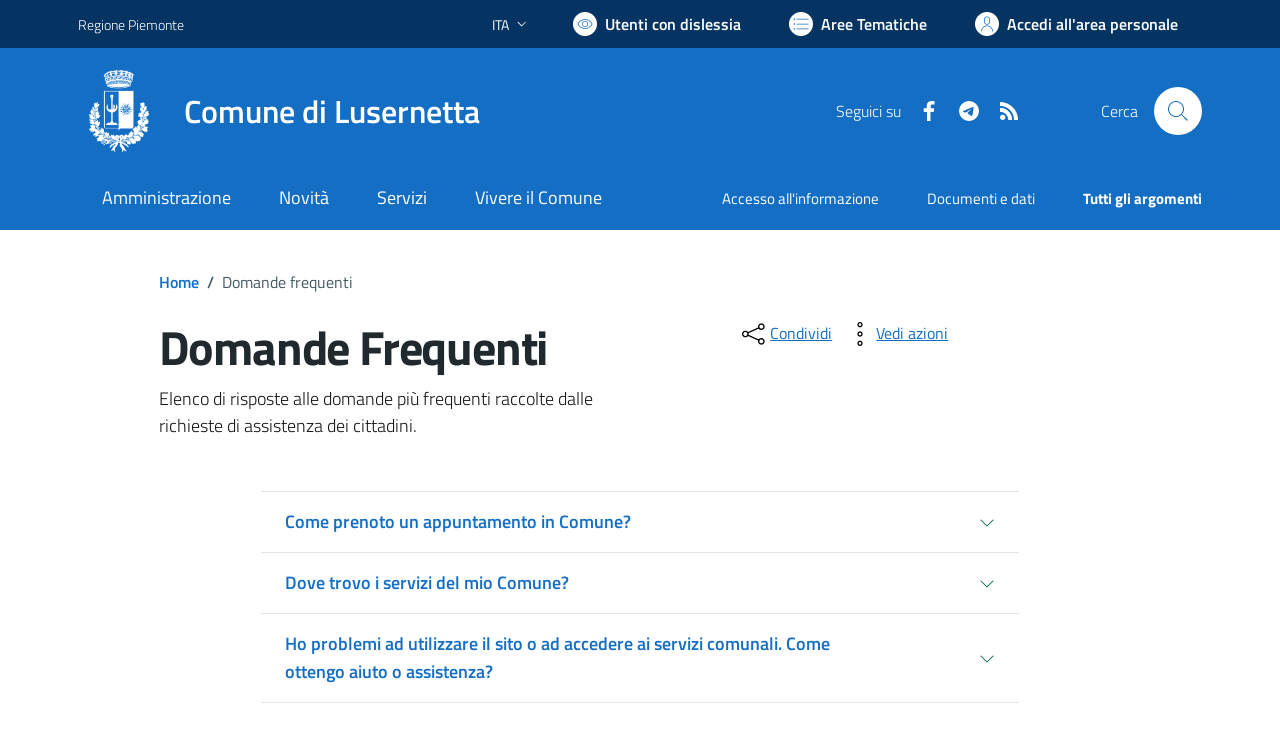

--- FILE ---
content_type: text/html; charset=utf-8
request_url: https://comune.lusernetta.to.it/servizi/elenco-domande-frequenti
body_size: 79131
content:


<!DOCTYPE html>
<html lang="it">
<head><meta charset="utf-8" /><meta http-equiv="X-UA-Compatible" content="IE=edge" /><meta http-equiv="Content-Language" content="en" /><meta http-equiv="Content-Type" content="text/html; charset=utf-8" /><title>
	Comune di Lusernetta - sito internet istituzionale - Regione Piemonte - Provincia di Torino
</title>

    <!-- FAVICONS -->
    <link rel="shortcut icon" href="/img/comune_iconified/favicon.ico" type="image/x-icon" /><link rel="apple-touch-icon" href="/img/comune_iconified/apple-touch-icon.png" /><link rel="apple-touch-icon" sizes="57x57" href="/img/comune_iconified/apple-touch-icon-57x57.png" /><link rel="apple-touch-icon" sizes="72x72" href="/img/comune_iconified/apple-touch-icon-72x72.png" /><link rel="apple-touch-icon" sizes="76x76" href="/img/comune_iconified/apple-touch-icon-76x76.png" /><link rel="apple-touch-icon" sizes="114x114" href="/img/comune_iconified/apple-touch-icon-114x114.png" /><link rel="apple-touch-icon" sizes="120x120" href="/img/comune_iconified/apple-touch-icon-120x120.png" /><link rel="apple-touch-icon" sizes="144x144" href="/img/comune_iconified/apple-touch-icon-144x144.png" /><link rel="apple-touch-icon" sizes="152x152" href="/img/comune_iconified/apple-touch-icon-152x152.png" /><link rel="apple-touch-icon" sizes="180x180" href="/img/comune_iconified/apple-touch-icon-180x180.png" /><meta name="viewport" content="width=device-width,initial-scale=1" /><meta name="description" content="Comune di Lusernetta - sito internet istituzionale - Regione Piemonte - Provincia di Torino" /><link id="linkcsshome" rel="stylesheet" href="/assets/bootstrap-italia/dist/css/bootstrap-italia-comuni.min.css" /><link rel="stylesheet" href="/assets/css/style.css" /><link rel="stylesheet" href="/cic.css" />
    
    <!--
	<script src="/assets/js/jquery-3.6.0.min.js" ></script>
    <script src="https://code.jquery.com/jquery-3.6.1.min.js" integrity="sha256-o88AwQnZB+VDvE9tvIXrMQaPlFFSUTR+nldQm1LuPXQ=" crossorigin="anonymous"></script>
	-->

	<!-- Jquery - temporaneamente inline -->
    <script>/*! jQuery v3.6.1 | (c) OpenJS Foundation and other contributors | jquery.org/license */
        !function (e, t) { "use strict"; "object" == typeof module && "object" == typeof module.exports ? module.exports = e.document ? t(e, !0) : function (e) { if (!e.document) throw new Error("jQuery requires a window with a document"); return t(e) } : t(e) }("undefined" != typeof window ? window : this, function (C, e) { "use strict"; var t = [], r = Object.getPrototypeOf, s = t.slice, g = t.flat ? function (e) { return t.flat.call(e) } : function (e) { return t.concat.apply([], e) }, u = t.push, i = t.indexOf, n = {}, o = n.toString, y = n.hasOwnProperty, a = y.toString, l = a.call(Object), v = {}, m = function (e) { return "function" == typeof e && "number" != typeof e.nodeType && "function" != typeof e.item }, x = function (e) { return null != e && e === e.window }, E = C.document, c = { type: !0, src: !0, nonce: !0, noModule: !0 }; function b(e, t, n) { var r, i, o = (n = n || E).createElement("script"); if (o.text = e, t) for (r in c) (i = t[r] || t.getAttribute && t.getAttribute(r)) && o.setAttribute(r, i); n.head.appendChild(o).parentNode.removeChild(o) } function w(e) { return null == e ? e + "" : "object" == typeof e || "function" == typeof e ? n[o.call(e)] || "object" : typeof e } var f = "3.6.1", S = function (e, t) { return new S.fn.init(e, t) }; function p(e) { var t = !!e && "length" in e && e.length, n = w(e); return !m(e) && !x(e) && ("array" === n || 0 === t || "number" == typeof t && 0 < t && t - 1 in e) } S.fn = S.prototype = { jquery: f, constructor: S, length: 0, toArray: function () { return s.call(this) }, get: function (e) { return null == e ? s.call(this) : e < 0 ? this[e + this.length] : this[e] }, pushStack: function (e) { var t = S.merge(this.constructor(), e); return t.prevObject = this, t }, each: function (e) { return S.each(this, e) }, map: function (n) { return this.pushStack(S.map(this, function (e, t) { return n.call(e, t, e) })) }, slice: function () { return this.pushStack(s.apply(this, arguments)) }, first: function () { return this.eq(0) }, last: function () { return this.eq(-1) }, even: function () { return this.pushStack(S.grep(this, function (e, t) { return (t + 1) % 2 })) }, odd: function () { return this.pushStack(S.grep(this, function (e, t) { return t % 2 })) }, eq: function (e) { var t = this.length, n = +e + (e < 0 ? t : 0); return this.pushStack(0 <= n && n < t ? [this[n]] : []) }, end: function () { return this.prevObject || this.constructor() }, push: u, sort: t.sort, splice: t.splice }, S.extend = S.fn.extend = function () { var e, t, n, r, i, o, a = arguments[0] || {}, s = 1, u = arguments.length, l = !1; for ("boolean" == typeof a && (l = a, a = arguments[s] || {}, s++), "object" == typeof a || m(a) || (a = {}), s === u && (a = this, s--); s < u; s++)if (null != (e = arguments[s])) for (t in e) r = e[t], "__proto__" !== t && a !== r && (l && r && (S.isPlainObject(r) || (i = Array.isArray(r))) ? (n = a[t], o = i && !Array.isArray(n) ? [] : i || S.isPlainObject(n) ? n : {}, i = !1, a[t] = S.extend(l, o, r)) : void 0 !== r && (a[t] = r)); return a }, S.extend({ expando: "jQuery" + (f + Math.random()).replace(/\D/g, ""), isReady: !0, error: function (e) { throw new Error(e) }, noop: function () { }, isPlainObject: function (e) { var t, n; return !(!e || "[object Object]" !== o.call(e)) && (!(t = r(e)) || "function" == typeof (n = y.call(t, "constructor") && t.constructor) && a.call(n) === l) }, isEmptyObject: function (e) { var t; for (t in e) return !1; return !0 }, globalEval: function (e, t, n) { b(e, { nonce: t && t.nonce }, n) }, each: function (e, t) { var n, r = 0; if (p(e)) { for (n = e.length; r < n; r++)if (!1 === t.call(e[r], r, e[r])) break } else for (r in e) if (!1 === t.call(e[r], r, e[r])) break; return e }, makeArray: function (e, t) { var n = t || []; return null != e && (p(Object(e)) ? S.merge(n, "string" == typeof e ? [e] : e) : u.call(n, e)), n }, inArray: function (e, t, n) { return null == t ? -1 : i.call(t, e, n) }, merge: function (e, t) { for (var n = +t.length, r = 0, i = e.length; r < n; r++)e[i++] = t[r]; return e.length = i, e }, grep: function (e, t, n) { for (var r = [], i = 0, o = e.length, a = !n; i < o; i++)!t(e[i], i) !== a && r.push(e[i]); return r }, map: function (e, t, n) { var r, i, o = 0, a = []; if (p(e)) for (r = e.length; o < r; o++)null != (i = t(e[o], o, n)) && a.push(i); else for (o in e) null != (i = t(e[o], o, n)) && a.push(i); return g(a) }, guid: 1, support: v }), "function" == typeof Symbol && (S.fn[Symbol.iterator] = t[Symbol.iterator]), S.each("Boolean Number String Function Array Date RegExp Object Error Symbol".split(" "), function (e, t) { n["[object " + t + "]"] = t.toLowerCase() }); var d = function (n) { var e, d, b, o, i, h, f, g, w, u, l, T, C, a, E, y, s, c, v, S = "sizzle" + 1 * new Date, p = n.document, k = 0, r = 0, m = ue(), x = ue(), A = ue(), N = ue(), j = function (e, t) { return e === t && (l = !0), 0 }, D = {}.hasOwnProperty, t = [], q = t.pop, L = t.push, H = t.push, O = t.slice, P = function (e, t) { for (var n = 0, r = e.length; n < r; n++)if (e[n] === t) return n; return -1 }, R = "checked|selected|async|autofocus|autoplay|controls|defer|disabled|hidden|ismap|loop|multiple|open|readonly|required|scoped", M = "[\\x20\\t\\r\\n\\f]", I = "(?:\\\\[\\da-fA-F]{1,6}" + M + "?|\\\\[^\\r\\n\\f]|[\\w-]|[^\0-\\x7f])+", W = "\\[" + M + "*(" + I + ")(?:" + M + "*([*^$|!~]?=)" + M + "*(?:'((?:\\\\.|[^\\\\'])*)'|\"((?:\\\\.|[^\\\\\"])*)\"|(" + I + "))|)" + M + "*\\]", F = ":(" + I + ")(?:\\((('((?:\\\\.|[^\\\\'])*)'|\"((?:\\\\.|[^\\\\\"])*)\")|((?:\\\\.|[^\\\\()[\\]]|" + W + ")*)|.*)\\)|)", $ = new RegExp(M + "+", "g"), B = new RegExp("^" + M + "+|((?:^|[^\\\\])(?:\\\\.)*)" + M + "+$", "g"), _ = new RegExp("^" + M + "*," + M + "*"), z = new RegExp("^" + M + "*([>+~]|" + M + ")" + M + "*"), U = new RegExp(M + "|>"), X = new RegExp(F), V = new RegExp("^" + I + "$"), G = { ID: new RegExp("^#(" + I + ")"), CLASS: new RegExp("^\\.(" + I + ")"), TAG: new RegExp("^(" + I + "|[*])"), ATTR: new RegExp("^" + W), PSEUDO: new RegExp("^" + F), CHILD: new RegExp("^:(only|first|last|nth|nth-last)-(child|of-type)(?:\\(" + M + "*(even|odd|(([+-]|)(\\d*)n|)" + M + "*(?:([+-]|)" + M + "*(\\d+)|))" + M + "*\\)|)", "i"), bool: new RegExp("^(?:" + R + ")$", "i"), needsContext: new RegExp("^" + M + "*[>+~]|:(even|odd|eq|gt|lt|nth|first|last)(?:\\(" + M + "*((?:-\\d)?\\d*)" + M + "*\\)|)(?=[^-]|$)", "i") }, Y = /HTML$/i, Q = /^(?:input|select|textarea|button)$/i, J = /^h\d$/i, K = /^[^{]+\{\s*\[native \w/, Z = /^(?:#([\w-]+)|(\w+)|\.([\w-]+))$/, ee = /[+~]/, te = new RegExp("\\\\[\\da-fA-F]{1,6}" + M + "?|\\\\([^\\r\\n\\f])", "g"), ne = function (e, t) { var n = "0x" + e.slice(1) - 65536; return t || (n < 0 ? String.fromCharCode(n + 65536) : String.fromCharCode(n >> 10 | 55296, 1023 & n | 56320)) }, re = /([\0-\x1f\x7f]|^-?\d)|^-$|[^\0-\x1f\x7f-\uFFFF\w-]/g, ie = function (e, t) { return t ? "\0" === e ? "\ufffd" : e.slice(0, -1) + "\\" + e.charCodeAt(e.length - 1).toString(16) + " " : "\\" + e }, oe = function () { T() }, ae = be(function (e) { return !0 === e.disabled && "fieldset" === e.nodeName.toLowerCase() }, { dir: "parentNode", next: "legend" }); try { H.apply(t = O.call(p.childNodes), p.childNodes), t[p.childNodes.length].nodeType } catch (e) { H = { apply: t.length ? function (e, t) { L.apply(e, O.call(t)) } : function (e, t) { var n = e.length, r = 0; while (e[n++] = t[r++]); e.length = n - 1 } } } function se(t, e, n, r) { var i, o, a, s, u, l, c, f = e && e.ownerDocument, p = e ? e.nodeType : 9; if (n = n || [], "string" != typeof t || !t || 1 !== p && 9 !== p && 11 !== p) return n; if (!r && (T(e), e = e || C, E)) { if (11 !== p && (u = Z.exec(t))) if (i = u[1]) { if (9 === p) { if (!(a = e.getElementById(i))) return n; if (a.id === i) return n.push(a), n } else if (f && (a = f.getElementById(i)) && v(e, a) && a.id === i) return n.push(a), n } else { if (u[2]) return H.apply(n, e.getElementsByTagName(t)), n; if ((i = u[3]) && d.getElementsByClassName && e.getElementsByClassName) return H.apply(n, e.getElementsByClassName(i)), n } if (d.qsa && !N[t + " "] && (!y || !y.test(t)) && (1 !== p || "object" !== e.nodeName.toLowerCase())) { if (c = t, f = e, 1 === p && (U.test(t) || z.test(t))) { (f = ee.test(t) && ve(e.parentNode) || e) === e && d.scope || ((s = e.getAttribute("id")) ? s = s.replace(re, ie) : e.setAttribute("id", s = S)), o = (l = h(t)).length; while (o--) l[o] = (s ? "#" + s : ":scope") + " " + xe(l[o]); c = l.join(",") } try { return H.apply(n, f.querySelectorAll(c)), n } catch (e) { N(t, !0) } finally { s === S && e.removeAttribute("id") } } } return g(t.replace(B, "$1"), e, n, r) } function ue() { var r = []; return function e(t, n) { return r.push(t + " ") > b.cacheLength && delete e[r.shift()], e[t + " "] = n } } function le(e) { return e[S] = !0, e } function ce(e) { var t = C.createElement("fieldset"); try { return !!e(t) } catch (e) { return !1 } finally { t.parentNode && t.parentNode.removeChild(t), t = null } } function fe(e, t) { var n = e.split("|"), r = n.length; while (r--) b.attrHandle[n[r]] = t } function pe(e, t) { var n = t && e, r = n && 1 === e.nodeType && 1 === t.nodeType && e.sourceIndex - t.sourceIndex; if (r) return r; if (n) while (n = n.nextSibling) if (n === t) return -1; return e ? 1 : -1 } function de(t) { return function (e) { return "input" === e.nodeName.toLowerCase() && e.type === t } } function he(n) { return function (e) { var t = e.nodeName.toLowerCase(); return ("input" === t || "button" === t) && e.type === n } } function ge(t) { return function (e) { return "form" in e ? e.parentNode && !1 === e.disabled ? "label" in e ? "label" in e.parentNode ? e.parentNode.disabled === t : e.disabled === t : e.isDisabled === t || e.isDisabled !== !t && ae(e) === t : e.disabled === t : "label" in e && e.disabled === t } } function ye(a) { return le(function (o) { return o = +o, le(function (e, t) { var n, r = a([], e.length, o), i = r.length; while (i--) e[n = r[i]] && (e[n] = !(t[n] = e[n])) }) }) } function ve(e) { return e && "undefined" != typeof e.getElementsByTagName && e } for (e in d = se.support = {}, i = se.isXML = function (e) { var t = e && e.namespaceURI, n = e && (e.ownerDocument || e).documentElement; return !Y.test(t || n && n.nodeName || "HTML") }, T = se.setDocument = function (e) { var t, n, r = e ? e.ownerDocument || e : p; return r != C && 9 === r.nodeType && r.documentElement && (a = (C = r).documentElement, E = !i(C), p != C && (n = C.defaultView) && n.top !== n && (n.addEventListener ? n.addEventListener("unload", oe, !1) : n.attachEvent && n.attachEvent("onunload", oe)), d.scope = ce(function (e) { return a.appendChild(e).appendChild(C.createElement("div")), "undefined" != typeof e.querySelectorAll && !e.querySelectorAll(":scope fieldset div").length }), d.attributes = ce(function (e) { return e.className = "i", !e.getAttribute("className") }), d.getElementsByTagName = ce(function (e) { return e.appendChild(C.createComment("")), !e.getElementsByTagName("*").length }), d.getElementsByClassName = K.test(C.getElementsByClassName), d.getById = ce(function (e) { return a.appendChild(e).id = S, !C.getElementsByName || !C.getElementsByName(S).length }), d.getById ? (b.filter.ID = function (e) { var t = e.replace(te, ne); return function (e) { return e.getAttribute("id") === t } }, b.find.ID = function (e, t) { if ("undefined" != typeof t.getElementById && E) { var n = t.getElementById(e); return n ? [n] : [] } }) : (b.filter.ID = function (e) { var n = e.replace(te, ne); return function (e) { var t = "undefined" != typeof e.getAttributeNode && e.getAttributeNode("id"); return t && t.value === n } }, b.find.ID = function (e, t) { if ("undefined" != typeof t.getElementById && E) { var n, r, i, o = t.getElementById(e); if (o) { if ((n = o.getAttributeNode("id")) && n.value === e) return [o]; i = t.getElementsByName(e), r = 0; while (o = i[r++]) if ((n = o.getAttributeNode("id")) && n.value === e) return [o] } return [] } }), b.find.TAG = d.getElementsByTagName ? function (e, t) { return "undefined" != typeof t.getElementsByTagName ? t.getElementsByTagName(e) : d.qsa ? t.querySelectorAll(e) : void 0 } : function (e, t) { var n, r = [], i = 0, o = t.getElementsByTagName(e); if ("*" === e) { while (n = o[i++]) 1 === n.nodeType && r.push(n); return r } return o }, b.find.CLASS = d.getElementsByClassName && function (e, t) { if ("undefined" != typeof t.getElementsByClassName && E) return t.getElementsByClassName(e) }, s = [], y = [], (d.qsa = K.test(C.querySelectorAll)) && (ce(function (e) { var t; a.appendChild(e).innerHTML = "<a id='" + S + "'></a><select id='" + S + "-\r\\' msallowcapture=''><option selected=''></option></select>", e.querySelectorAll("[msallowcapture^='']").length && y.push("[*^$]=" + M + "*(?:''|\"\")"), e.querySelectorAll("[selected]").length || y.push("\\[" + M + "*(?:value|" + R + ")"), e.querySelectorAll("[id~=" + S + "-]").length || y.push("~="), (t = C.createElement("input")).setAttribute("name", ""), e.appendChild(t), e.querySelectorAll("[name='']").length || y.push("\\[" + M + "*name" + M + "*=" + M + "*(?:''|\"\")"), e.querySelectorAll(":checked").length || y.push(":checked"), e.querySelectorAll("a#" + S + "+*").length || y.push(".#.+[+~]"), e.querySelectorAll("\\\f"), y.push("[\\r\\n\\f]") }), ce(function (e) { e.innerHTML = "<a href='' disabled='disabled'></a><select disabled='disabled'><option/></select>"; var t = C.createElement("input"); t.setAttribute("type", "hidden"), e.appendChild(t).setAttribute("name", "D"), e.querySelectorAll("[name=d]").length && y.push("name" + M + "*[*^$|!~]?="), 2 !== e.querySelectorAll(":enabled").length && y.push(":enabled", ":disabled"), a.appendChild(e).disabled = !0, 2 !== e.querySelectorAll(":disabled").length && y.push(":enabled", ":disabled"), e.querySelectorAll("*,:x"), y.push(",.*:") })), (d.matchesSelector = K.test(c = a.matches || a.webkitMatchesSelector || a.mozMatchesSelector || a.oMatchesSelector || a.msMatchesSelector)) && ce(function (e) { d.disconnectedMatch = c.call(e, "*"), c.call(e, "[s!='']:x"), s.push("!=", F) }), y = y.length && new RegExp(y.join("|")), s = s.length && new RegExp(s.join("|")), t = K.test(a.compareDocumentPosition), v = t || K.test(a.contains) ? function (e, t) { var n = 9 === e.nodeType ? e.documentElement : e, r = t && t.parentNode; return e === r || !(!r || 1 !== r.nodeType || !(n.contains ? n.contains(r) : e.compareDocumentPosition && 16 & e.compareDocumentPosition(r))) } : function (e, t) { if (t) while (t = t.parentNode) if (t === e) return !0; return !1 }, j = t ? function (e, t) { if (e === t) return l = !0, 0; var n = !e.compareDocumentPosition - !t.compareDocumentPosition; return n || (1 & (n = (e.ownerDocument || e) == (t.ownerDocument || t) ? e.compareDocumentPosition(t) : 1) || !d.sortDetached && t.compareDocumentPosition(e) === n ? e == C || e.ownerDocument == p && v(p, e) ? -1 : t == C || t.ownerDocument == p && v(p, t) ? 1 : u ? P(u, e) - P(u, t) : 0 : 4 & n ? -1 : 1) } : function (e, t) { if (e === t) return l = !0, 0; var n, r = 0, i = e.parentNode, o = t.parentNode, a = [e], s = [t]; if (!i || !o) return e == C ? -1 : t == C ? 1 : i ? -1 : o ? 1 : u ? P(u, e) - P(u, t) : 0; if (i === o) return pe(e, t); n = e; while (n = n.parentNode) a.unshift(n); n = t; while (n = n.parentNode) s.unshift(n); while (a[r] === s[r]) r++; return r ? pe(a[r], s[r]) : a[r] == p ? -1 : s[r] == p ? 1 : 0 }), C }, se.matches = function (e, t) { return se(e, null, null, t) }, se.matchesSelector = function (e, t) { if (T(e), d.matchesSelector && E && !N[t + " "] && (!s || !s.test(t)) && (!y || !y.test(t))) try { var n = c.call(e, t); if (n || d.disconnectedMatch || e.document && 11 !== e.document.nodeType) return n } catch (e) { N(t, !0) } return 0 < se(t, C, null, [e]).length }, se.contains = function (e, t) { return (e.ownerDocument || e) != C && T(e), v(e, t) }, se.attr = function (e, t) { (e.ownerDocument || e) != C && T(e); var n = b.attrHandle[t.toLowerCase()], r = n && D.call(b.attrHandle, t.toLowerCase()) ? n(e, t, !E) : void 0; return void 0 !== r ? r : d.attributes || !E ? e.getAttribute(t) : (r = e.getAttributeNode(t)) && r.specified ? r.value : null }, se.escape = function (e) { return (e + "").replace(re, ie) }, se.error = function (e) { throw new Error("Syntax error, unrecognized expression: " + e) }, se.uniqueSort = function (e) { var t, n = [], r = 0, i = 0; if (l = !d.detectDuplicates, u = !d.sortStable && e.slice(0), e.sort(j), l) { while (t = e[i++]) t === e[i] && (r = n.push(i)); while (r--) e.splice(n[r], 1) } return u = null, e }, o = se.getText = function (e) { var t, n = "", r = 0, i = e.nodeType; if (i) { if (1 === i || 9 === i || 11 === i) { if ("string" == typeof e.textContent) return e.textContent; for (e = e.firstChild; e; e = e.nextSibling)n += o(e) } else if (3 === i || 4 === i) return e.nodeValue } else while (t = e[r++]) n += o(t); return n }, (b = se.selectors = { cacheLength: 50, createPseudo: le, match: G, attrHandle: {}, find: {}, relative: { ">": { dir: "parentNode", first: !0 }, " ": { dir: "parentNode" }, "+": { dir: "previousSibling", first: !0 }, "~": { dir: "previousSibling" } }, preFilter: { ATTR: function (e) { return e[1] = e[1].replace(te, ne), e[3] = (e[3] || e[4] || e[5] || "").replace(te, ne), "~=" === e[2] && (e[3] = " " + e[3] + " "), e.slice(0, 4) }, CHILD: function (e) { return e[1] = e[1].toLowerCase(), "nth" === e[1].slice(0, 3) ? (e[3] || se.error(e[0]), e[4] = +(e[4] ? e[5] + (e[6] || 1) : 2 * ("even" === e[3] || "odd" === e[3])), e[5] = +(e[7] + e[8] || "odd" === e[3])) : e[3] && se.error(e[0]), e }, PSEUDO: function (e) { var t, n = !e[6] && e[2]; return G.CHILD.test(e[0]) ? null : (e[3] ? e[2] = e[4] || e[5] || "" : n && X.test(n) && (t = h(n, !0)) && (t = n.indexOf(")", n.length - t) - n.length) && (e[0] = e[0].slice(0, t), e[2] = n.slice(0, t)), e.slice(0, 3)) } }, filter: { TAG: function (e) { var t = e.replace(te, ne).toLowerCase(); return "*" === e ? function () { return !0 } : function (e) { return e.nodeName && e.nodeName.toLowerCase() === t } }, CLASS: function (e) { var t = m[e + " "]; return t || (t = new RegExp("(^|" + M + ")" + e + "(" + M + "|$)")) && m(e, function (e) { return t.test("string" == typeof e.className && e.className || "undefined" != typeof e.getAttribute && e.getAttribute("class") || "") }) }, ATTR: function (n, r, i) { return function (e) { var t = se.attr(e, n); return null == t ? "!=" === r : !r || (t += "", "=" === r ? t === i : "!=" === r ? t !== i : "^=" === r ? i && 0 === t.indexOf(i) : "*=" === r ? i && -1 < t.indexOf(i) : "$=" === r ? i && t.slice(-i.length) === i : "~=" === r ? -1 < (" " + t.replace($, " ") + " ").indexOf(i) : "|=" === r && (t === i || t.slice(0, i.length + 1) === i + "-")) } }, CHILD: function (h, e, t, g, y) { var v = "nth" !== h.slice(0, 3), m = "last" !== h.slice(-4), x = "of-type" === e; return 1 === g && 0 === y ? function (e) { return !!e.parentNode } : function (e, t, n) { var r, i, o, a, s, u, l = v !== m ? "nextSibling" : "previousSibling", c = e.parentNode, f = x && e.nodeName.toLowerCase(), p = !n && !x, d = !1; if (c) { if (v) { while (l) { a = e; while (a = a[l]) if (x ? a.nodeName.toLowerCase() === f : 1 === a.nodeType) return !1; u = l = "only" === h && !u && "nextSibling" } return !0 } if (u = [m ? c.firstChild : c.lastChild], m && p) { d = (s = (r = (i = (o = (a = c)[S] || (a[S] = {}))[a.uniqueID] || (o[a.uniqueID] = {}))[h] || [])[0] === k && r[1]) && r[2], a = s && c.childNodes[s]; while (a = ++s && a && a[l] || (d = s = 0) || u.pop()) if (1 === a.nodeType && ++d && a === e) { i[h] = [k, s, d]; break } } else if (p && (d = s = (r = (i = (o = (a = e)[S] || (a[S] = {}))[a.uniqueID] || (o[a.uniqueID] = {}))[h] || [])[0] === k && r[1]), !1 === d) while (a = ++s && a && a[l] || (d = s = 0) || u.pop()) if ((x ? a.nodeName.toLowerCase() === f : 1 === a.nodeType) && ++d && (p && ((i = (o = a[S] || (a[S] = {}))[a.uniqueID] || (o[a.uniqueID] = {}))[h] = [k, d]), a === e)) break; return (d -= y) === g || d % g == 0 && 0 <= d / g } } }, PSEUDO: function (e, o) { var t, a = b.pseudos[e] || b.setFilters[e.toLowerCase()] || se.error("unsupported pseudo: " + e); return a[S] ? a(o) : 1 < a.length ? (t = [e, e, "", o], b.setFilters.hasOwnProperty(e.toLowerCase()) ? le(function (e, t) { var n, r = a(e, o), i = r.length; while (i--) e[n = P(e, r[i])] = !(t[n] = r[i]) }) : function (e) { return a(e, 0, t) }) : a } }, pseudos: { not: le(function (e) { var r = [], i = [], s = f(e.replace(B, "$1")); return s[S] ? le(function (e, t, n, r) { var i, o = s(e, null, r, []), a = e.length; while (a--) (i = o[a]) && (e[a] = !(t[a] = i)) }) : function (e, t, n) { return r[0] = e, s(r, null, n, i), r[0] = null, !i.pop() } }), has: le(function (t) { return function (e) { return 0 < se(t, e).length } }), contains: le(function (t) { return t = t.replace(te, ne), function (e) { return -1 < (e.textContent || o(e)).indexOf(t) } }), lang: le(function (n) { return V.test(n || "") || se.error("unsupported lang: " + n), n = n.replace(te, ne).toLowerCase(), function (e) { var t; do { if (t = E ? e.lang : e.getAttribute("xml:lang") || e.getAttribute("lang")) return (t = t.toLowerCase()) === n || 0 === t.indexOf(n + "-") } while ((e = e.parentNode) && 1 === e.nodeType); return !1 } }), target: function (e) { var t = n.location && n.location.hash; return t && t.slice(1) === e.id }, root: function (e) { return e === a }, focus: function (e) { return e === C.activeElement && (!C.hasFocus || C.hasFocus()) && !!(e.type || e.href || ~e.tabIndex) }, enabled: ge(!1), disabled: ge(!0), checked: function (e) { var t = e.nodeName.toLowerCase(); return "input" === t && !!e.checked || "option" === t && !!e.selected }, selected: function (e) { return e.parentNode && e.parentNode.selectedIndex, !0 === e.selected }, empty: function (e) { for (e = e.firstChild; e; e = e.nextSibling)if (e.nodeType < 6) return !1; return !0 }, parent: function (e) { return !b.pseudos.empty(e) }, header: function (e) { return J.test(e.nodeName) }, input: function (e) { return Q.test(e.nodeName) }, button: function (e) { var t = e.nodeName.toLowerCase(); return "input" === t && "button" === e.type || "button" === t }, text: function (e) { var t; return "input" === e.nodeName.toLowerCase() && "text" === e.type && (null == (t = e.getAttribute("type")) || "text" === t.toLowerCase()) }, first: ye(function () { return [0] }), last: ye(function (e, t) { return [t - 1] }), eq: ye(function (e, t, n) { return [n < 0 ? n + t : n] }), even: ye(function (e, t) { for (var n = 0; n < t; n += 2)e.push(n); return e }), odd: ye(function (e, t) { for (var n = 1; n < t; n += 2)e.push(n); return e }), lt: ye(function (e, t, n) { for (var r = n < 0 ? n + t : t < n ? t : n; 0 <= --r;)e.push(r); return e }), gt: ye(function (e, t, n) { for (var r = n < 0 ? n + t : n; ++r < t;)e.push(r); return e }) } }).pseudos.nth = b.pseudos.eq, { radio: !0, checkbox: !0, file: !0, password: !0, image: !0 }) b.pseudos[e] = de(e); for (e in { submit: !0, reset: !0 }) b.pseudos[e] = he(e); function me() { } function xe(e) { for (var t = 0, n = e.length, r = ""; t < n; t++)r += e[t].value; return r } function be(s, e, t) { var u = e.dir, l = e.next, c = l || u, f = t && "parentNode" === c, p = r++; return e.first ? function (e, t, n) { while (e = e[u]) if (1 === e.nodeType || f) return s(e, t, n); return !1 } : function (e, t, n) { var r, i, o, a = [k, p]; if (n) { while (e = e[u]) if ((1 === e.nodeType || f) && s(e, t, n)) return !0 } else while (e = e[u]) if (1 === e.nodeType || f) if (i = (o = e[S] || (e[S] = {}))[e.uniqueID] || (o[e.uniqueID] = {}), l && l === e.nodeName.toLowerCase()) e = e[u] || e; else { if ((r = i[c]) && r[0] === k && r[1] === p) return a[2] = r[2]; if ((i[c] = a)[2] = s(e, t, n)) return !0 } return !1 } } function we(i) { return 1 < i.length ? function (e, t, n) { var r = i.length; while (r--) if (!i[r](e, t, n)) return !1; return !0 } : i[0] } function Te(e, t, n, r, i) { for (var o, a = [], s = 0, u = e.length, l = null != t; s < u; s++)(o = e[s]) && (n && !n(o, r, i) || (a.push(o), l && t.push(s))); return a } function Ce(d, h, g, y, v, e) { return y && !y[S] && (y = Ce(y)), v && !v[S] && (v = Ce(v, e)), le(function (e, t, n, r) { var i, o, a, s = [], u = [], l = t.length, c = e || function (e, t, n) { for (var r = 0, i = t.length; r < i; r++)se(e, t[r], n); return n }(h || "*", n.nodeType ? [n] : n, []), f = !d || !e && h ? c : Te(c, s, d, n, r), p = g ? v || (e ? d : l || y) ? [] : t : f; if (g && g(f, p, n, r), y) { i = Te(p, u), y(i, [], n, r), o = i.length; while (o--) (a = i[o]) && (p[u[o]] = !(f[u[o]] = a)) } if (e) { if (v || d) { if (v) { i = [], o = p.length; while (o--) (a = p[o]) && i.push(f[o] = a); v(null, p = [], i, r) } o = p.length; while (o--) (a = p[o]) && -1 < (i = v ? P(e, a) : s[o]) && (e[i] = !(t[i] = a)) } } else p = Te(p === t ? p.splice(l, p.length) : p), v ? v(null, t, p, r) : H.apply(t, p) }) } function Ee(e) { for (var i, t, n, r = e.length, o = b.relative[e[0].type], a = o || b.relative[" "], s = o ? 1 : 0, u = be(function (e) { return e === i }, a, !0), l = be(function (e) { return -1 < P(i, e) }, a, !0), c = [function (e, t, n) { var r = !o && (n || t !== w) || ((i = t).nodeType ? u(e, t, n) : l(e, t, n)); return i = null, r }]; s < r; s++)if (t = b.relative[e[s].type]) c = [be(we(c), t)]; else { if ((t = b.filter[e[s].type].apply(null, e[s].matches))[S]) { for (n = ++s; n < r; n++)if (b.relative[e[n].type]) break; return Ce(1 < s && we(c), 1 < s && xe(e.slice(0, s - 1).concat({ value: " " === e[s - 2].type ? "*" : "" })).replace(B, "$1"), t, s < n && Ee(e.slice(s, n)), n < r && Ee(e = e.slice(n)), n < r && xe(e)) } c.push(t) } return we(c) } return me.prototype = b.filters = b.pseudos, b.setFilters = new me, h = se.tokenize = function (e, t) { var n, r, i, o, a, s, u, l = x[e + " "]; if (l) return t ? 0 : l.slice(0); a = e, s = [], u = b.preFilter; while (a) { for (o in n && !(r = _.exec(a)) || (r && (a = a.slice(r[0].length) || a), s.push(i = [])), n = !1, (r = z.exec(a)) && (n = r.shift(), i.push({ value: n, type: r[0].replace(B, " ") }), a = a.slice(n.length)), b.filter) !(r = G[o].exec(a)) || u[o] && !(r = u[o](r)) || (n = r.shift(), i.push({ value: n, type: o, matches: r }), a = a.slice(n.length)); if (!n) break } return t ? a.length : a ? se.error(e) : x(e, s).slice(0) }, f = se.compile = function (e, t) { var n, y, v, m, x, r, i = [], o = [], a = A[e + " "]; if (!a) { t || (t = h(e)), n = t.length; while (n--) (a = Ee(t[n]))[S] ? i.push(a) : o.push(a); (a = A(e, (y = o, m = 0 < (v = i).length, x = 0 < y.length, r = function (e, t, n, r, i) { var o, a, s, u = 0, l = "0", c = e && [], f = [], p = w, d = e || x && b.find.TAG("*", i), h = k += null == p ? 1 : Math.random() || .1, g = d.length; for (i && (w = t == C || t || i); l !== g && null != (o = d[l]); l++) { if (x && o) { a = 0, t || o.ownerDocument == C || (T(o), n = !E); while (s = y[a++]) if (s(o, t || C, n)) { r.push(o); break } i && (k = h) } m && ((o = !s && o) && u--, e && c.push(o)) } if (u += l, m && l !== u) { a = 0; while (s = v[a++]) s(c, f, t, n); if (e) { if (0 < u) while (l--) c[l] || f[l] || (f[l] = q.call(r)); f = Te(f) } H.apply(r, f), i && !e && 0 < f.length && 1 < u + v.length && se.uniqueSort(r) } return i && (k = h, w = p), c }, m ? le(r) : r))).selector = e } return a }, g = se.select = function (e, t, n, r) { var i, o, a, s, u, l = "function" == typeof e && e, c = !r && h(e = l.selector || e); if (n = n || [], 1 === c.length) { if (2 < (o = c[0] = c[0].slice(0)).length && "ID" === (a = o[0]).type && 9 === t.nodeType && E && b.relative[o[1].type]) { if (!(t = (b.find.ID(a.matches[0].replace(te, ne), t) || [])[0])) return n; l && (t = t.parentNode), e = e.slice(o.shift().value.length) } i = G.needsContext.test(e) ? 0 : o.length; while (i--) { if (a = o[i], b.relative[s = a.type]) break; if ((u = b.find[s]) && (r = u(a.matches[0].replace(te, ne), ee.test(o[0].type) && ve(t.parentNode) || t))) { if (o.splice(i, 1), !(e = r.length && xe(o))) return H.apply(n, r), n; break } } } return (l || f(e, c))(r, t, !E, n, !t || ee.test(e) && ve(t.parentNode) || t), n }, d.sortStable = S.split("").sort(j).join("") === S, d.detectDuplicates = !!l, T(), d.sortDetached = ce(function (e) { return 1 & e.compareDocumentPosition(C.createElement("fieldset")) }), ce(function (e) { return e.innerHTML = "<a href='#'></a>", "#" === e.firstChild.getAttribute("href") }) || fe("type|href|height|width", function (e, t, n) { if (!n) return e.getAttribute(t, "type" === t.toLowerCase() ? 1 : 2) }), d.attributes && ce(function (e) { return e.innerHTML = "<input/>", e.firstChild.setAttribute("value", ""), "" === e.firstChild.getAttribute("value") }) || fe("value", function (e, t, n) { if (!n && "input" === e.nodeName.toLowerCase()) return e.defaultValue }), ce(function (e) { return null == e.getAttribute("disabled") }) || fe(R, function (e, t, n) { var r; if (!n) return !0 === e[t] ? t.toLowerCase() : (r = e.getAttributeNode(t)) && r.specified ? r.value : null }), se }(C); S.find = d, S.expr = d.selectors, S.expr[":"] = S.expr.pseudos, S.uniqueSort = S.unique = d.uniqueSort, S.text = d.getText, S.isXMLDoc = d.isXML, S.contains = d.contains, S.escapeSelector = d.escape; var h = function (e, t, n) { var r = [], i = void 0 !== n; while ((e = e[t]) && 9 !== e.nodeType) if (1 === e.nodeType) { if (i && S(e).is(n)) break; r.push(e) } return r }, T = function (e, t) { for (var n = []; e; e = e.nextSibling)1 === e.nodeType && e !== t && n.push(e); return n }, k = S.expr.match.needsContext; function A(e, t) { return e.nodeName && e.nodeName.toLowerCase() === t.toLowerCase() } var N = /^<([a-z][^\/\0>:\x20\t\r\n\f]*)[\x20\t\r\n\f]*\/?>(?:<\/\1>|)$/i; function j(e, n, r) { return m(n) ? S.grep(e, function (e, t) { return !!n.call(e, t, e) !== r }) : n.nodeType ? S.grep(e, function (e) { return e === n !== r }) : "string" != typeof n ? S.grep(e, function (e) { return -1 < i.call(n, e) !== r }) : S.filter(n, e, r) } S.filter = function (e, t, n) { var r = t[0]; return n && (e = ":not(" + e + ")"), 1 === t.length && 1 === r.nodeType ? S.find.matchesSelector(r, e) ? [r] : [] : S.find.matches(e, S.grep(t, function (e) { return 1 === e.nodeType })) }, S.fn.extend({ find: function (e) { var t, n, r = this.length, i = this; if ("string" != typeof e) return this.pushStack(S(e).filter(function () { for (t = 0; t < r; t++)if (S.contains(i[t], this)) return !0 })); for (n = this.pushStack([]), t = 0; t < r; t++)S.find(e, i[t], n); return 1 < r ? S.uniqueSort(n) : n }, filter: function (e) { return this.pushStack(j(this, e || [], !1)) }, not: function (e) { return this.pushStack(j(this, e || [], !0)) }, is: function (e) { return !!j(this, "string" == typeof e && k.test(e) ? S(e) : e || [], !1).length } }); var D, q = /^(?:\s*(<[\w\W]+>)[^>]*|#([\w-]+))$/; (S.fn.init = function (e, t, n) { var r, i; if (!e) return this; if (n = n || D, "string" == typeof e) { if (!(r = "<" === e[0] && ">" === e[e.length - 1] && 3 <= e.length ? [null, e, null] : q.exec(e)) || !r[1] && t) return !t || t.jquery ? (t || n).find(e) : this.constructor(t).find(e); if (r[1]) { if (t = t instanceof S ? t[0] : t, S.merge(this, S.parseHTML(r[1], t && t.nodeType ? t.ownerDocument || t : E, !0)), N.test(r[1]) && S.isPlainObject(t)) for (r in t) m(this[r]) ? this[r](t[r]) : this.attr(r, t[r]); return this } return (i = E.getElementById(r[2])) && (this[0] = i, this.length = 1), this } return e.nodeType ? (this[0] = e, this.length = 1, this) : m(e) ? void 0 !== n.ready ? n.ready(e) : e(S) : S.makeArray(e, this) }).prototype = S.fn, D = S(E); var L = /^(?:parents|prev(?:Until|All))/, H = { children: !0, contents: !0, next: !0, prev: !0 }; function O(e, t) { while ((e = e[t]) && 1 !== e.nodeType); return e } S.fn.extend({ has: function (e) { var t = S(e, this), n = t.length; return this.filter(function () { for (var e = 0; e < n; e++)if (S.contains(this, t[e])) return !0 }) }, closest: function (e, t) { var n, r = 0, i = this.length, o = [], a = "string" != typeof e && S(e); if (!k.test(e)) for (; r < i; r++)for (n = this[r]; n && n !== t; n = n.parentNode)if (n.nodeType < 11 && (a ? -1 < a.index(n) : 1 === n.nodeType && S.find.matchesSelector(n, e))) { o.push(n); break } return this.pushStack(1 < o.length ? S.uniqueSort(o) : o) }, index: function (e) { return e ? "string" == typeof e ? i.call(S(e), this[0]) : i.call(this, e.jquery ? e[0] : e) : this[0] && this[0].parentNode ? this.first().prevAll().length : -1 }, add: function (e, t) { return this.pushStack(S.uniqueSort(S.merge(this.get(), S(e, t)))) }, addBack: function (e) { return this.add(null == e ? this.prevObject : this.prevObject.filter(e)) } }), S.each({ parent: function (e) { var t = e.parentNode; return t && 11 !== t.nodeType ? t : null }, parents: function (e) { return h(e, "parentNode") }, parentsUntil: function (e, t, n) { return h(e, "parentNode", n) }, next: function (e) { return O(e, "nextSibling") }, prev: function (e) { return O(e, "previousSibling") }, nextAll: function (e) { return h(e, "nextSibling") }, prevAll: function (e) { return h(e, "previousSibling") }, nextUntil: function (e, t, n) { return h(e, "nextSibling", n) }, prevUntil: function (e, t, n) { return h(e, "previousSibling", n) }, siblings: function (e) { return T((e.parentNode || {}).firstChild, e) }, children: function (e) { return T(e.firstChild) }, contents: function (e) { return null != e.contentDocument && r(e.contentDocument) ? e.contentDocument : (A(e, "template") && (e = e.content || e), S.merge([], e.childNodes)) } }, function (r, i) { S.fn[r] = function (e, t) { var n = S.map(this, i, e); return "Until" !== r.slice(-5) && (t = e), t && "string" == typeof t && (n = S.filter(t, n)), 1 < this.length && (H[r] || S.uniqueSort(n), L.test(r) && n.reverse()), this.pushStack(n) } }); var P = /[^\x20\t\r\n\f]+/g; function R(e) { return e } function M(e) { throw e } function I(e, t, n, r) { var i; try { e && m(i = e.promise) ? i.call(e).done(t).fail(n) : e && m(i = e.then) ? i.call(e, t, n) : t.apply(void 0, [e].slice(r)) } catch (e) { n.apply(void 0, [e]) } } S.Callbacks = function (r) { var e, n; r = "string" == typeof r ? (e = r, n = {}, S.each(e.match(P) || [], function (e, t) { n[t] = !0 }), n) : S.extend({}, r); var i, t, o, a, s = [], u = [], l = -1, c = function () { for (a = a || r.once, o = i = !0; u.length; l = -1) { t = u.shift(); while (++l < s.length) !1 === s[l].apply(t[0], t[1]) && r.stopOnFalse && (l = s.length, t = !1) } r.memory || (t = !1), i = !1, a && (s = t ? [] : "") }, f = { add: function () { return s && (t && !i && (l = s.length - 1, u.push(t)), function n(e) { S.each(e, function (e, t) { m(t) ? r.unique && f.has(t) || s.push(t) : t && t.length && "string" !== w(t) && n(t) }) }(arguments), t && !i && c()), this }, remove: function () { return S.each(arguments, function (e, t) { var n; while (-1 < (n = S.inArray(t, s, n))) s.splice(n, 1), n <= l && l-- }), this }, has: function (e) { return e ? -1 < S.inArray(e, s) : 0 < s.length }, empty: function () { return s && (s = []), this }, disable: function () { return a = u = [], s = t = "", this }, disabled: function () { return !s }, lock: function () { return a = u = [], t || i || (s = t = ""), this }, locked: function () { return !!a }, fireWith: function (e, t) { return a || (t = [e, (t = t || []).slice ? t.slice() : t], u.push(t), i || c()), this }, fire: function () { return f.fireWith(this, arguments), this }, fired: function () { return !!o } }; return f }, S.extend({ Deferred: function (e) { var o = [["notify", "progress", S.Callbacks("memory"), S.Callbacks("memory"), 2], ["resolve", "done", S.Callbacks("once memory"), S.Callbacks("once memory"), 0, "resolved"], ["reject", "fail", S.Callbacks("once memory"), S.Callbacks("once memory"), 1, "rejected"]], i = "pending", a = { state: function () { return i }, always: function () { return s.done(arguments).fail(arguments), this }, "catch": function (e) { return a.then(null, e) }, pipe: function () { var i = arguments; return S.Deferred(function (r) { S.each(o, function (e, t) { var n = m(i[t[4]]) && i[t[4]]; s[t[1]](function () { var e = n && n.apply(this, arguments); e && m(e.promise) ? e.promise().progress(r.notify).done(r.resolve).fail(r.reject) : r[t[0] + "With"](this, n ? [e] : arguments) }) }), i = null }).promise() }, then: function (t, n, r) { var u = 0; function l(i, o, a, s) { return function () { var n = this, r = arguments, e = function () { var e, t; if (!(i < u)) { if ((e = a.apply(n, r)) === o.promise()) throw new TypeError("Thenable self-resolution"); t = e && ("object" == typeof e || "function" == typeof e) && e.then, m(t) ? s ? t.call(e, l(u, o, R, s), l(u, o, M, s)) : (u++, t.call(e, l(u, o, R, s), l(u, o, M, s), l(u, o, R, o.notifyWith))) : (a !== R && (n = void 0, r = [e]), (s || o.resolveWith)(n, r)) } }, t = s ? e : function () { try { e() } catch (e) { S.Deferred.exceptionHook && S.Deferred.exceptionHook(e, t.stackTrace), u <= i + 1 && (a !== M && (n = void 0, r = [e]), o.rejectWith(n, r)) } }; i ? t() : (S.Deferred.getStackHook && (t.stackTrace = S.Deferred.getStackHook()), C.setTimeout(t)) } } return S.Deferred(function (e) { o[0][3].add(l(0, e, m(r) ? r : R, e.notifyWith)), o[1][3].add(l(0, e, m(t) ? t : R)), o[2][3].add(l(0, e, m(n) ? n : M)) }).promise() }, promise: function (e) { return null != e ? S.extend(e, a) : a } }, s = {}; return S.each(o, function (e, t) { var n = t[2], r = t[5]; a[t[1]] = n.add, r && n.add(function () { i = r }, o[3 - e][2].disable, o[3 - e][3].disable, o[0][2].lock, o[0][3].lock), n.add(t[3].fire), s[t[0]] = function () { return s[t[0] + "With"](this === s ? void 0 : this, arguments), this }, s[t[0] + "With"] = n.fireWith }), a.promise(s), e && e.call(s, s), s }, when: function (e) { var n = arguments.length, t = n, r = Array(t), i = s.call(arguments), o = S.Deferred(), a = function (t) { return function (e) { r[t] = this, i[t] = 1 < arguments.length ? s.call(arguments) : e, --n || o.resolveWith(r, i) } }; if (n <= 1 && (I(e, o.done(a(t)).resolve, o.reject, !n), "pending" === o.state() || m(i[t] && i[t].then))) return o.then(); while (t--) I(i[t], a(t), o.reject); return o.promise() } }); var W = /^(Eval|Internal|Range|Reference|Syntax|Type|URI)Error$/; S.Deferred.exceptionHook = function (e, t) { C.console && C.console.warn && e && W.test(e.name) && C.console.warn("jQuery.Deferred exception: " + e.message, e.stack, t) }, S.readyException = function (e) { C.setTimeout(function () { throw e }) }; var F = S.Deferred(); function $() { E.removeEventListener("DOMContentLoaded", $), C.removeEventListener("load", $), S.ready() } S.fn.ready = function (e) { return F.then(e)["catch"](function (e) { S.readyException(e) }), this }, S.extend({ isReady: !1, readyWait: 1, ready: function (e) { (!0 === e ? --S.readyWait : S.isReady) || (S.isReady = !0) !== e && 0 < --S.readyWait || F.resolveWith(E, [S]) } }), S.ready.then = F.then, "complete" === E.readyState || "loading" !== E.readyState && !E.documentElement.doScroll ? C.setTimeout(S.ready) : (E.addEventListener("DOMContentLoaded", $), C.addEventListener("load", $)); var B = function (e, t, n, r, i, o, a) { var s = 0, u = e.length, l = null == n; if ("object" === w(n)) for (s in i = !0, n) B(e, t, s, n[s], !0, o, a); else if (void 0 !== r && (i = !0, m(r) || (a = !0), l && (a ? (t.call(e, r), t = null) : (l = t, t = function (e, t, n) { return l.call(S(e), n) })), t)) for (; s < u; s++)t(e[s], n, a ? r : r.call(e[s], s, t(e[s], n))); return i ? e : l ? t.call(e) : u ? t(e[0], n) : o }, _ = /^-ms-/, z = /-([a-z])/g; function U(e, t) { return t.toUpperCase() } function X(e) { return e.replace(_, "ms-").replace(z, U) } var V = function (e) { return 1 === e.nodeType || 9 === e.nodeType || !+e.nodeType }; function G() { this.expando = S.expando + G.uid++ } G.uid = 1, G.prototype = { cache: function (e) { var t = e[this.expando]; return t || (t = {}, V(e) && (e.nodeType ? e[this.expando] = t : Object.defineProperty(e, this.expando, { value: t, configurable: !0 }))), t }, set: function (e, t, n) { var r, i = this.cache(e); if ("string" == typeof t) i[X(t)] = n; else for (r in t) i[X(r)] = t[r]; return i }, get: function (e, t) { return void 0 === t ? this.cache(e) : e[this.expando] && e[this.expando][X(t)] }, access: function (e, t, n) { return void 0 === t || t && "string" == typeof t && void 0 === n ? this.get(e, t) : (this.set(e, t, n), void 0 !== n ? n : t) }, remove: function (e, t) { var n, r = e[this.expando]; if (void 0 !== r) { if (void 0 !== t) { n = (t = Array.isArray(t) ? t.map(X) : (t = X(t)) in r ? [t] : t.match(P) || []).length; while (n--) delete r[t[n]] } (void 0 === t || S.isEmptyObject(r)) && (e.nodeType ? e[this.expando] = void 0 : delete e[this.expando]) } }, hasData: function (e) { var t = e[this.expando]; return void 0 !== t && !S.isEmptyObject(t) } }; var Y = new G, Q = new G, J = /^(?:\{[\w\W]*\}|\[[\w\W]*\])$/, K = /[A-Z]/g; function Z(e, t, n) { var r, i; if (void 0 === n && 1 === e.nodeType) if (r = "data-" + t.replace(K, "-$&").toLowerCase(), "string" == typeof (n = e.getAttribute(r))) { try { n = "true" === (i = n) || "false" !== i && ("null" === i ? null : i === +i + "" ? +i : J.test(i) ? JSON.parse(i) : i) } catch (e) { } Q.set(e, t, n) } else n = void 0; return n } S.extend({ hasData: function (e) { return Q.hasData(e) || Y.hasData(e) }, data: function (e, t, n) { return Q.access(e, t, n) }, removeData: function (e, t) { Q.remove(e, t) }, _data: function (e, t, n) { return Y.access(e, t, n) }, _removeData: function (e, t) { Y.remove(e, t) } }), S.fn.extend({ data: function (n, e) { var t, r, i, o = this[0], a = o && o.attributes; if (void 0 === n) { if (this.length && (i = Q.get(o), 1 === o.nodeType && !Y.get(o, "hasDataAttrs"))) { t = a.length; while (t--) a[t] && 0 === (r = a[t].name).indexOf("data-") && (r = X(r.slice(5)), Z(o, r, i[r])); Y.set(o, "hasDataAttrs", !0) } return i } return "object" == typeof n ? this.each(function () { Q.set(this, n) }) : B(this, function (e) { var t; if (o && void 0 === e) return void 0 !== (t = Q.get(o, n)) ? t : void 0 !== (t = Z(o, n)) ? t : void 0; this.each(function () { Q.set(this, n, e) }) }, null, e, 1 < arguments.length, null, !0) }, removeData: function (e) { return this.each(function () { Q.remove(this, e) }) } }), S.extend({ queue: function (e, t, n) { var r; if (e) return t = (t || "fx") + "queue", r = Y.get(e, t), n && (!r || Array.isArray(n) ? r = Y.access(e, t, S.makeArray(n)) : r.push(n)), r || [] }, dequeue: function (e, t) { t = t || "fx"; var n = S.queue(e, t), r = n.length, i = n.shift(), o = S._queueHooks(e, t); "inprogress" === i && (i = n.shift(), r--), i && ("fx" === t && n.unshift("inprogress"), delete o.stop, i.call(e, function () { S.dequeue(e, t) }, o)), !r && o && o.empty.fire() }, _queueHooks: function (e, t) { var n = t + "queueHooks"; return Y.get(e, n) || Y.access(e, n, { empty: S.Callbacks("once memory").add(function () { Y.remove(e, [t + "queue", n]) }) }) } }), S.fn.extend({ queue: function (t, n) { var e = 2; return "string" != typeof t && (n = t, t = "fx", e--), arguments.length < e ? S.queue(this[0], t) : void 0 === n ? this : this.each(function () { var e = S.queue(this, t, n); S._queueHooks(this, t), "fx" === t && "inprogress" !== e[0] && S.dequeue(this, t) }) }, dequeue: function (e) { return this.each(function () { S.dequeue(this, e) }) }, clearQueue: function (e) { return this.queue(e || "fx", []) }, promise: function (e, t) { var n, r = 1, i = S.Deferred(), o = this, a = this.length, s = function () { --r || i.resolveWith(o, [o]) }; "string" != typeof e && (t = e, e = void 0), e = e || "fx"; while (a--) (n = Y.get(o[a], e + "queueHooks")) && n.empty && (r++, n.empty.add(s)); return s(), i.promise(t) } }); var ee = /[+-]?(?:\d*\.|)\d+(?:[eE][+-]?\d+|)/.source, te = new RegExp("^(?:([+-])=|)(" + ee + ")([a-z%]*)$", "i"), ne = ["Top", "Right", "Bottom", "Left"], re = E.documentElement, ie = function (e) { return S.contains(e.ownerDocument, e) }, oe = { composed: !0 }; re.getRootNode && (ie = function (e) { return S.contains(e.ownerDocument, e) || e.getRootNode(oe) === e.ownerDocument }); var ae = function (e, t) { return "none" === (e = t || e).style.display || "" === e.style.display && ie(e) && "none" === S.css(e, "display") }; function se(e, t, n, r) { var i, o, a = 20, s = r ? function () { return r.cur() } : function () { return S.css(e, t, "") }, u = s(), l = n && n[3] || (S.cssNumber[t] ? "" : "px"), c = e.nodeType && (S.cssNumber[t] || "px" !== l && +u) && te.exec(S.css(e, t)); if (c && c[3] !== l) { u /= 2, l = l || c[3], c = +u || 1; while (a--) S.style(e, t, c + l), (1 - o) * (1 - (o = s() / u || .5)) <= 0 && (a = 0), c /= o; c *= 2, S.style(e, t, c + l), n = n || [] } return n && (c = +c || +u || 0, i = n[1] ? c + (n[1] + 1) * n[2] : +n[2], r && (r.unit = l, r.start = c, r.end = i)), i } var ue = {}; function le(e, t) { for (var n, r, i, o, a, s, u, l = [], c = 0, f = e.length; c < f; c++)(r = e[c]).style && (n = r.style.display, t ? ("none" === n && (l[c] = Y.get(r, "display") || null, l[c] || (r.style.display = "")), "" === r.style.display && ae(r) && (l[c] = (u = a = o = void 0, a = (i = r).ownerDocument, s = i.nodeName, (u = ue[s]) || (o = a.body.appendChild(a.createElement(s)), u = S.css(o, "display"), o.parentNode.removeChild(o), "none" === u && (u = "block"), ue[s] = u)))) : "none" !== n && (l[c] = "none", Y.set(r, "display", n))); for (c = 0; c < f; c++)null != l[c] && (e[c].style.display = l[c]); return e } S.fn.extend({ show: function () { return le(this, !0) }, hide: function () { return le(this) }, toggle: function (e) { return "boolean" == typeof e ? e ? this.show() : this.hide() : this.each(function () { ae(this) ? S(this).show() : S(this).hide() }) } }); var ce, fe, pe = /^(?:checkbox|radio)$/i, de = /<([a-z][^\/\0>\x20\t\r\n\f]*)/i, he = /^$|^module$|\/(?:java|ecma)script/i; ce = E.createDocumentFragment().appendChild(E.createElement("div")), (fe = E.createElement("input")).setAttribute("type", "radio"), fe.setAttribute("checked", "checked"), fe.setAttribute("name", "t"), ce.appendChild(fe), v.checkClone = ce.cloneNode(!0).cloneNode(!0).lastChild.checked, ce.innerHTML = "<textarea>x</textarea>", v.noCloneChecked = !!ce.cloneNode(!0).lastChild.defaultValue, ce.innerHTML = "<option></option>", v.option = !!ce.lastChild; var ge = { thead: [1, "<table>", "</table>"], col: [2, "<table><colgroup>", "</colgroup></table>"], tr: [2, "<table><tbody>", "</tbody></table>"], td: [3, "<table><tbody><tr>", "</tr></tbody></table>"], _default: [0, "", ""] }; function ye(e, t) { var n; return n = "undefined" != typeof e.getElementsByTagName ? e.getElementsByTagName(t || "*") : "undefined" != typeof e.querySelectorAll ? e.querySelectorAll(t || "*") : [], void 0 === t || t && A(e, t) ? S.merge([e], n) : n } function ve(e, t) { for (var n = 0, r = e.length; n < r; n++)Y.set(e[n], "globalEval", !t || Y.get(t[n], "globalEval")) } ge.tbody = ge.tfoot = ge.colgroup = ge.caption = ge.thead, ge.th = ge.td, v.option || (ge.optgroup = ge.option = [1, "<select multiple='multiple'>", "</select>"]); var me = /<|&#?\w+;/; function xe(e, t, n, r, i) { for (var o, a, s, u, l, c, f = t.createDocumentFragment(), p = [], d = 0, h = e.length; d < h; d++)if ((o = e[d]) || 0 === o) if ("object" === w(o)) S.merge(p, o.nodeType ? [o] : o); else if (me.test(o)) { a = a || f.appendChild(t.createElement("div")), s = (de.exec(o) || ["", ""])[1].toLowerCase(), u = ge[s] || ge._default, a.innerHTML = u[1] + S.htmlPrefilter(o) + u[2], c = u[0]; while (c--) a = a.lastChild; S.merge(p, a.childNodes), (a = f.firstChild).textContent = "" } else p.push(t.createTextNode(o)); f.textContent = "", d = 0; while (o = p[d++]) if (r && -1 < S.inArray(o, r)) i && i.push(o); else if (l = ie(o), a = ye(f.appendChild(o), "script"), l && ve(a), n) { c = 0; while (o = a[c++]) he.test(o.type || "") && n.push(o) } return f } var be = /^([^.]*)(?:\.(.+)|)/; function we() { return !0 } function Te() { return !1 } function Ce(e, t) { return e === function () { try { return E.activeElement } catch (e) { } }() == ("focus" === t) } function Ee(e, t, n, r, i, o) { var a, s; if ("object" == typeof t) { for (s in "string" != typeof n && (r = r || n, n = void 0), t) Ee(e, s, n, r, t[s], o); return e } if (null == r && null == i ? (i = n, r = n = void 0) : null == i && ("string" == typeof n ? (i = r, r = void 0) : (i = r, r = n, n = void 0)), !1 === i) i = Te; else if (!i) return e; return 1 === o && (a = i, (i = function (e) { return S().off(e), a.apply(this, arguments) }).guid = a.guid || (a.guid = S.guid++)), e.each(function () { S.event.add(this, t, i, r, n) }) } function Se(e, i, o) { o ? (Y.set(e, i, !1), S.event.add(e, i, { namespace: !1, handler: function (e) { var t, n, r = Y.get(this, i); if (1 & e.isTrigger && this[i]) { if (r.length) (S.event.special[i] || {}).delegateType && e.stopPropagation(); else if (r = s.call(arguments), Y.set(this, i, r), t = o(this, i), this[i](), r !== (n = Y.get(this, i)) || t ? Y.set(this, i, !1) : n = {}, r !== n) return e.stopImmediatePropagation(), e.preventDefault(), n && n.value } else r.length && (Y.set(this, i, { value: S.event.trigger(S.extend(r[0], S.Event.prototype), r.slice(1), this) }), e.stopImmediatePropagation()) } })) : void 0 === Y.get(e, i) && S.event.add(e, i, we) } S.event = { global: {}, add: function (t, e, n, r, i) { var o, a, s, u, l, c, f, p, d, h, g, y = Y.get(t); if (V(t)) { n.handler && (n = (o = n).handler, i = o.selector), i && S.find.matchesSelector(re, i), n.guid || (n.guid = S.guid++), (u = y.events) || (u = y.events = Object.create(null)), (a = y.handle) || (a = y.handle = function (e) { return "undefined" != typeof S && S.event.triggered !== e.type ? S.event.dispatch.apply(t, arguments) : void 0 }), l = (e = (e || "").match(P) || [""]).length; while (l--) d = g = (s = be.exec(e[l]) || [])[1], h = (s[2] || "").split(".").sort(), d && (f = S.event.special[d] || {}, d = (i ? f.delegateType : f.bindType) || d, f = S.event.special[d] || {}, c = S.extend({ type: d, origType: g, data: r, handler: n, guid: n.guid, selector: i, needsContext: i && S.expr.match.needsContext.test(i), namespace: h.join(".") }, o), (p = u[d]) || ((p = u[d] = []).delegateCount = 0, f.setup && !1 !== f.setup.call(t, r, h, a) || t.addEventListener && t.addEventListener(d, a)), f.add && (f.add.call(t, c), c.handler.guid || (c.handler.guid = n.guid)), i ? p.splice(p.delegateCount++, 0, c) : p.push(c), S.event.global[d] = !0) } }, remove: function (e, t, n, r, i) { var o, a, s, u, l, c, f, p, d, h, g, y = Y.hasData(e) && Y.get(e); if (y && (u = y.events)) { l = (t = (t || "").match(P) || [""]).length; while (l--) if (d = g = (s = be.exec(t[l]) || [])[1], h = (s[2] || "").split(".").sort(), d) { f = S.event.special[d] || {}, p = u[d = (r ? f.delegateType : f.bindType) || d] || [], s = s[2] && new RegExp("(^|\\.)" + h.join("\\.(?:.*\\.|)") + "(\\.|$)"), a = o = p.length; while (o--) c = p[o], !i && g !== c.origType || n && n.guid !== c.guid || s && !s.test(c.namespace) || r && r !== c.selector && ("**" !== r || !c.selector) || (p.splice(o, 1), c.selector && p.delegateCount--, f.remove && f.remove.call(e, c)); a && !p.length && (f.teardown && !1 !== f.teardown.call(e, h, y.handle) || S.removeEvent(e, d, y.handle), delete u[d]) } else for (d in u) S.event.remove(e, d + t[l], n, r, !0); S.isEmptyObject(u) && Y.remove(e, "handle events") } }, dispatch: function (e) { var t, n, r, i, o, a, s = new Array(arguments.length), u = S.event.fix(e), l = (Y.get(this, "events") || Object.create(null))[u.type] || [], c = S.event.special[u.type] || {}; for (s[0] = u, t = 1; t < arguments.length; t++)s[t] = arguments[t]; if (u.delegateTarget = this, !c.preDispatch || !1 !== c.preDispatch.call(this, u)) { a = S.event.handlers.call(this, u, l), t = 0; while ((i = a[t++]) && !u.isPropagationStopped()) { u.currentTarget = i.elem, n = 0; while ((o = i.handlers[n++]) && !u.isImmediatePropagationStopped()) u.rnamespace && !1 !== o.namespace && !u.rnamespace.test(o.namespace) || (u.handleObj = o, u.data = o.data, void 0 !== (r = ((S.event.special[o.origType] || {}).handle || o.handler).apply(i.elem, s)) && !1 === (u.result = r) && (u.preventDefault(), u.stopPropagation())) } return c.postDispatch && c.postDispatch.call(this, u), u.result } }, handlers: function (e, t) { var n, r, i, o, a, s = [], u = t.delegateCount, l = e.target; if (u && l.nodeType && !("click" === e.type && 1 <= e.button)) for (; l !== this; l = l.parentNode || this)if (1 === l.nodeType && ("click" !== e.type || !0 !== l.disabled)) { for (o = [], a = {}, n = 0; n < u; n++)void 0 === a[i = (r = t[n]).selector + " "] && (a[i] = r.needsContext ? -1 < S(i, this).index(l) : S.find(i, this, null, [l]).length), a[i] && o.push(r); o.length && s.push({ elem: l, handlers: o }) } return l = this, u < t.length && s.push({ elem: l, handlers: t.slice(u) }), s }, addProp: function (t, e) { Object.defineProperty(S.Event.prototype, t, { enumerable: !0, configurable: !0, get: m(e) ? function () { if (this.originalEvent) return e(this.originalEvent) } : function () { if (this.originalEvent) return this.originalEvent[t] }, set: function (e) { Object.defineProperty(this, t, { enumerable: !0, configurable: !0, writable: !0, value: e }) } }) }, fix: function (e) { return e[S.expando] ? e : new S.Event(e) }, special: { load: { noBubble: !0 }, click: { setup: function (e) { var t = this || e; return pe.test(t.type) && t.click && A(t, "input") && Se(t, "click", we), !1 }, trigger: function (e) { var t = this || e; return pe.test(t.type) && t.click && A(t, "input") && Se(t, "click"), !0 }, _default: function (e) { var t = e.target; return pe.test(t.type) && t.click && A(t, "input") && Y.get(t, "click") || A(t, "a") } }, beforeunload: { postDispatch: function (e) { void 0 !== e.result && e.originalEvent && (e.originalEvent.returnValue = e.result) } } } }, S.removeEvent = function (e, t, n) { e.removeEventListener && e.removeEventListener(t, n) }, S.Event = function (e, t) { if (!(this instanceof S.Event)) return new S.Event(e, t); e && e.type ? (this.originalEvent = e, this.type = e.type, this.isDefaultPrevented = e.defaultPrevented || void 0 === e.defaultPrevented && !1 === e.returnValue ? we : Te, this.target = e.target && 3 === e.target.nodeType ? e.target.parentNode : e.target, this.currentTarget = e.currentTarget, this.relatedTarget = e.relatedTarget) : this.type = e, t && S.extend(this, t), this.timeStamp = e && e.timeStamp || Date.now(), this[S.expando] = !0 }, S.Event.prototype = { constructor: S.Event, isDefaultPrevented: Te, isPropagationStopped: Te, isImmediatePropagationStopped: Te, isSimulated: !1, preventDefault: function () { var e = this.originalEvent; this.isDefaultPrevented = we, e && !this.isSimulated && e.preventDefault() }, stopPropagation: function () { var e = this.originalEvent; this.isPropagationStopped = we, e && !this.isSimulated && e.stopPropagation() }, stopImmediatePropagation: function () { var e = this.originalEvent; this.isImmediatePropagationStopped = we, e && !this.isSimulated && e.stopImmediatePropagation(), this.stopPropagation() } }, S.each({ altKey: !0, bubbles: !0, cancelable: !0, changedTouches: !0, ctrlKey: !0, detail: !0, eventPhase: !0, metaKey: !0, pageX: !0, pageY: !0, shiftKey: !0, view: !0, "char": !0, code: !0, charCode: !0, key: !0, keyCode: !0, button: !0, buttons: !0, clientX: !0, clientY: !0, offsetX: !0, offsetY: !0, pointerId: !0, pointerType: !0, screenX: !0, screenY: !0, targetTouches: !0, toElement: !0, touches: !0, which: !0 }, S.event.addProp), S.each({ focus: "focusin", blur: "focusout" }, function (t, e) { S.event.special[t] = { setup: function () { return Se(this, t, Ce), !1 }, trigger: function () { return Se(this, t), !0 }, _default: function (e) { return Y.get(e.target, t) }, delegateType: e } }), S.each({ mouseenter: "mouseover", mouseleave: "mouseout", pointerenter: "pointerover", pointerleave: "pointerout" }, function (e, i) { S.event.special[e] = { delegateType: i, bindType: i, handle: function (e) { var t, n = e.relatedTarget, r = e.handleObj; return n && (n === this || S.contains(this, n)) || (e.type = r.origType, t = r.handler.apply(this, arguments), e.type = i), t } } }), S.fn.extend({ on: function (e, t, n, r) { return Ee(this, e, t, n, r) }, one: function (e, t, n, r) { return Ee(this, e, t, n, r, 1) }, off: function (e, t, n) { var r, i; if (e && e.preventDefault && e.handleObj) return r = e.handleObj, S(e.delegateTarget).off(r.namespace ? r.origType + "." + r.namespace : r.origType, r.selector, r.handler), this; if ("object" == typeof e) { for (i in e) this.off(i, t, e[i]); return this } return !1 !== t && "function" != typeof t || (n = t, t = void 0), !1 === n && (n = Te), this.each(function () { S.event.remove(this, e, n, t) }) } }); var ke = /<script|<style|<link/i, Ae = /checked\s*(?:[^=]|=\s*.checked.)/i, Ne = /^\s*<!\[CDATA\[|\]\]>\s*$/g; function je(e, t) { return A(e, "table") && A(11 !== t.nodeType ? t : t.firstChild, "tr") && S(e).children("tbody")[0] || e } function De(e) { return e.type = (null !== e.getAttribute("type")) + "/" + e.type, e } function qe(e) { return "true/" === (e.type || "").slice(0, 5) ? e.type = e.type.slice(5) : e.removeAttribute("type"), e } function Le(e, t) { var n, r, i, o, a, s; if (1 === t.nodeType) { if (Y.hasData(e) && (s = Y.get(e).events)) for (i in Y.remove(t, "handle events"), s) for (n = 0, r = s[i].length; n < r; n++)S.event.add(t, i, s[i][n]); Q.hasData(e) && (o = Q.access(e), a = S.extend({}, o), Q.set(t, a)) } } function He(n, r, i, o) { r = g(r); var e, t, a, s, u, l, c = 0, f = n.length, p = f - 1, d = r[0], h = m(d); if (h || 1 < f && "string" == typeof d && !v.checkClone && Ae.test(d)) return n.each(function (e) { var t = n.eq(e); h && (r[0] = d.call(this, e, t.html())), He(t, r, i, o) }); if (f && (t = (e = xe(r, n[0].ownerDocument, !1, n, o)).firstChild, 1 === e.childNodes.length && (e = t), t || o)) { for (s = (a = S.map(ye(e, "script"), De)).length; c < f; c++)u = e, c !== p && (u = S.clone(u, !0, !0), s && S.merge(a, ye(u, "script"))), i.call(n[c], u, c); if (s) for (l = a[a.length - 1].ownerDocument, S.map(a, qe), c = 0; c < s; c++)u = a[c], he.test(u.type || "") && !Y.access(u, "globalEval") && S.contains(l, u) && (u.src && "module" !== (u.type || "").toLowerCase() ? S._evalUrl && !u.noModule && S._evalUrl(u.src, { nonce: u.nonce || u.getAttribute("nonce") }, l) : b(u.textContent.replace(Ne, ""), u, l)) } return n } function Oe(e, t, n) { for (var r, i = t ? S.filter(t, e) : e, o = 0; null != (r = i[o]); o++)n || 1 !== r.nodeType || S.cleanData(ye(r)), r.parentNode && (n && ie(r) && ve(ye(r, "script")), r.parentNode.removeChild(r)); return e } S.extend({ htmlPrefilter: function (e) { return e }, clone: function (e, t, n) { var r, i, o, a, s, u, l, c = e.cloneNode(!0), f = ie(e); if (!(v.noCloneChecked || 1 !== e.nodeType && 11 !== e.nodeType || S.isXMLDoc(e))) for (a = ye(c), r = 0, i = (o = ye(e)).length; r < i; r++)s = o[r], u = a[r], void 0, "input" === (l = u.nodeName.toLowerCase()) && pe.test(s.type) ? u.checked = s.checked : "input" !== l && "textarea" !== l || (u.defaultValue = s.defaultValue); if (t) if (n) for (o = o || ye(e), a = a || ye(c), r = 0, i = o.length; r < i; r++)Le(o[r], a[r]); else Le(e, c); return 0 < (a = ye(c, "script")).length && ve(a, !f && ye(e, "script")), c }, cleanData: function (e) { for (var t, n, r, i = S.event.special, o = 0; void 0 !== (n = e[o]); o++)if (V(n)) { if (t = n[Y.expando]) { if (t.events) for (r in t.events) i[r] ? S.event.remove(n, r) : S.removeEvent(n, r, t.handle); n[Y.expando] = void 0 } n[Q.expando] && (n[Q.expando] = void 0) } } }), S.fn.extend({ detach: function (e) { return Oe(this, e, !0) }, remove: function (e) { return Oe(this, e) }, text: function (e) { return B(this, function (e) { return void 0 === e ? S.text(this) : this.empty().each(function () { 1 !== this.nodeType && 11 !== this.nodeType && 9 !== this.nodeType || (this.textContent = e) }) }, null, e, arguments.length) }, append: function () { return He(this, arguments, function (e) { 1 !== this.nodeType && 11 !== this.nodeType && 9 !== this.nodeType || je(this, e).appendChild(e) }) }, prepend: function () { return He(this, arguments, function (e) { if (1 === this.nodeType || 11 === this.nodeType || 9 === this.nodeType) { var t = je(this, e); t.insertBefore(e, t.firstChild) } }) }, before: function () { return He(this, arguments, function (e) { this.parentNode && this.parentNode.insertBefore(e, this) }) }, after: function () { return He(this, arguments, function (e) { this.parentNode && this.parentNode.insertBefore(e, this.nextSibling) }) }, empty: function () { for (var e, t = 0; null != (e = this[t]); t++)1 === e.nodeType && (S.cleanData(ye(e, !1)), e.textContent = ""); return this }, clone: function (e, t) { return e = null != e && e, t = null == t ? e : t, this.map(function () { return S.clone(this, e, t) }) }, html: function (e) { return B(this, function (e) { var t = this[0] || {}, n = 0, r = this.length; if (void 0 === e && 1 === t.nodeType) return t.innerHTML; if ("string" == typeof e && !ke.test(e) && !ge[(de.exec(e) || ["", ""])[1].toLowerCase()]) { e = S.htmlPrefilter(e); try { for (; n < r; n++)1 === (t = this[n] || {}).nodeType && (S.cleanData(ye(t, !1)), t.innerHTML = e); t = 0 } catch (e) { } } t && this.empty().append(e) }, null, e, arguments.length) }, replaceWith: function () { var n = []; return He(this, arguments, function (e) { var t = this.parentNode; S.inArray(this, n) < 0 && (S.cleanData(ye(this)), t && t.replaceChild(e, this)) }, n) } }), S.each({ appendTo: "append", prependTo: "prepend", insertBefore: "before", insertAfter: "after", replaceAll: "replaceWith" }, function (e, a) { S.fn[e] = function (e) { for (var t, n = [], r = S(e), i = r.length - 1, o = 0; o <= i; o++)t = o === i ? this : this.clone(!0), S(r[o])[a](t), u.apply(n, t.get()); return this.pushStack(n) } }); var Pe = new RegExp("^(" + ee + ")(?!px)[a-z%]+$", "i"), Re = /^--/, Me = function (e) { var t = e.ownerDocument.defaultView; return t && t.opener || (t = C), t.getComputedStyle(e) }, Ie = function (e, t, n) { var r, i, o = {}; for (i in t) o[i] = e.style[i], e.style[i] = t[i]; for (i in r = n.call(e), t) e.style[i] = o[i]; return r }, We = new RegExp(ne.join("|"), "i"), Fe = "[\\x20\\t\\r\\n\\f]", $e = new RegExp("^" + Fe + "+|((?:^|[^\\\\])(?:\\\\.)*)" + Fe + "+$", "g"); function Be(e, t, n) { var r, i, o, a, s = Re.test(t), u = e.style; return (n = n || Me(e)) && (a = n.getPropertyValue(t) || n[t], s && (a = a.replace($e, "$1")), "" !== a || ie(e) || (a = S.style(e, t)), !v.pixelBoxStyles() && Pe.test(a) && We.test(t) && (r = u.width, i = u.minWidth, o = u.maxWidth, u.minWidth = u.maxWidth = u.width = a, a = n.width, u.width = r, u.minWidth = i, u.maxWidth = o)), void 0 !== a ? a + "" : a } function _e(e, t) { return { get: function () { if (!e()) return (this.get = t).apply(this, arguments); delete this.get } } } !function () { function e() { if (l) { u.style.cssText = "position:absolute;left:-11111px;width:60px;margin-top:1px;padding:0;border:0", l.style.cssText = "position:relative;display:block;box-sizing:border-box;overflow:scroll;margin:auto;border:1px;padding:1px;width:60%;top:1%", re.appendChild(u).appendChild(l); var e = C.getComputedStyle(l); n = "1%" !== e.top, s = 12 === t(e.marginLeft), l.style.right = "60%", o = 36 === t(e.right), r = 36 === t(e.width), l.style.position = "absolute", i = 12 === t(l.offsetWidth / 3), re.removeChild(u), l = null } } function t(e) { return Math.round(parseFloat(e)) } var n, r, i, o, a, s, u = E.createElement("div"), l = E.createElement("div"); l.style && (l.style.backgroundClip = "content-box", l.cloneNode(!0).style.backgroundClip = "", v.clearCloneStyle = "content-box" === l.style.backgroundClip, S.extend(v, { boxSizingReliable: function () { return e(), r }, pixelBoxStyles: function () { return e(), o }, pixelPosition: function () { return e(), n }, reliableMarginLeft: function () { return e(), s }, scrollboxSize: function () { return e(), i }, reliableTrDimensions: function () { var e, t, n, r; return null == a && (e = E.createElement("table"), t = E.createElement("tr"), n = E.createElement("div"), e.style.cssText = "position:absolute;left:-11111px;border-collapse:separate", t.style.cssText = "border:1px solid", t.style.height = "1px", n.style.height = "9px", n.style.display = "block", re.appendChild(e).appendChild(t).appendChild(n), r = C.getComputedStyle(t), a = parseInt(r.height, 10) + parseInt(r.borderTopWidth, 10) + parseInt(r.borderBottomWidth, 10) === t.offsetHeight, re.removeChild(e)), a } })) }(); var ze = ["Webkit", "Moz", "ms"], Ue = E.createElement("div").style, Xe = {}; function Ve(e) { var t = S.cssProps[e] || Xe[e]; return t || (e in Ue ? e : Xe[e] = function (e) { var t = e[0].toUpperCase() + e.slice(1), n = ze.length; while (n--) if ((e = ze[n] + t) in Ue) return e }(e) || e) } var Ge = /^(none|table(?!-c[ea]).+)/, Ye = { position: "absolute", visibility: "hidden", display: "block" }, Qe = { letterSpacing: "0", fontWeight: "400" }; function Je(e, t, n) { var r = te.exec(t); return r ? Math.max(0, r[2] - (n || 0)) + (r[3] || "px") : t } function Ke(e, t, n, r, i, o) { var a = "width" === t ? 1 : 0, s = 0, u = 0; if (n === (r ? "border" : "content")) return 0; for (; a < 4; a += 2)"margin" === n && (u += S.css(e, n + ne[a], !0, i)), r ? ("content" === n && (u -= S.css(e, "padding" + ne[a], !0, i)), "margin" !== n && (u -= S.css(e, "border" + ne[a] + "Width", !0, i))) : (u += S.css(e, "padding" + ne[a], !0, i), "padding" !== n ? u += S.css(e, "border" + ne[a] + "Width", !0, i) : s += S.css(e, "border" + ne[a] + "Width", !0, i)); return !r && 0 <= o && (u += Math.max(0, Math.ceil(e["offset" + t[0].toUpperCase() + t.slice(1)] - o - u - s - .5)) || 0), u } function Ze(e, t, n) { var r = Me(e), i = (!v.boxSizingReliable() || n) && "border-box" === S.css(e, "boxSizing", !1, r), o = i, a = Be(e, t, r), s = "offset" + t[0].toUpperCase() + t.slice(1); if (Pe.test(a)) { if (!n) return a; a = "auto" } return (!v.boxSizingReliable() && i || !v.reliableTrDimensions() && A(e, "tr") || "auto" === a || !parseFloat(a) && "inline" === S.css(e, "display", !1, r)) && e.getClientRects().length && (i = "border-box" === S.css(e, "boxSizing", !1, r), (o = s in e) && (a = e[s])), (a = parseFloat(a) || 0) + Ke(e, t, n || (i ? "border" : "content"), o, r, a) + "px" } function et(e, t, n, r, i) { return new et.prototype.init(e, t, n, r, i) } S.extend({ cssHooks: { opacity: { get: function (e, t) { if (t) { var n = Be(e, "opacity"); return "" === n ? "1" : n } } } }, cssNumber: { animationIterationCount: !0, columnCount: !0, fillOpacity: !0, flexGrow: !0, flexShrink: !0, fontWeight: !0, gridArea: !0, gridColumn: !0, gridColumnEnd: !0, gridColumnStart: !0, gridRow: !0, gridRowEnd: !0, gridRowStart: !0, lineHeight: !0, opacity: !0, order: !0, orphans: !0, widows: !0, zIndex: !0, zoom: !0 }, cssProps: {}, style: function (e, t, n, r) { if (e && 3 !== e.nodeType && 8 !== e.nodeType && e.style) { var i, o, a, s = X(t), u = Re.test(t), l = e.style; if (u || (t = Ve(s)), a = S.cssHooks[t] || S.cssHooks[s], void 0 === n) return a && "get" in a && void 0 !== (i = a.get(e, !1, r)) ? i : l[t]; "string" === (o = typeof n) && (i = te.exec(n)) && i[1] && (n = se(e, t, i), o = "number"), null != n && n == n && ("number" !== o || u || (n += i && i[3] || (S.cssNumber[s] ? "" : "px")), v.clearCloneStyle || "" !== n || 0 !== t.indexOf("background") || (l[t] = "inherit"), a && "set" in a && void 0 === (n = a.set(e, n, r)) || (u ? l.setProperty(t, n) : l[t] = n)) } }, css: function (e, t, n, r) { var i, o, a, s = X(t); return Re.test(t) || (t = Ve(s)), (a = S.cssHooks[t] || S.cssHooks[s]) && "get" in a && (i = a.get(e, !0, n)), void 0 === i && (i = Be(e, t, r)), "normal" === i && t in Qe && (i = Qe[t]), "" === n || n ? (o = parseFloat(i), !0 === n || isFinite(o) ? o || 0 : i) : i } }), S.each(["height", "width"], function (e, u) { S.cssHooks[u] = { get: function (e, t, n) { if (t) return !Ge.test(S.css(e, "display")) || e.getClientRects().length && e.getBoundingClientRect().width ? Ze(e, u, n) : Ie(e, Ye, function () { return Ze(e, u, n) }) }, set: function (e, t, n) { var r, i = Me(e), o = !v.scrollboxSize() && "absolute" === i.position, a = (o || n) && "border-box" === S.css(e, "boxSizing", !1, i), s = n ? Ke(e, u, n, a, i) : 0; return a && o && (s -= Math.ceil(e["offset" + u[0].toUpperCase() + u.slice(1)] - parseFloat(i[u]) - Ke(e, u, "border", !1, i) - .5)), s && (r = te.exec(t)) && "px" !== (r[3] || "px") && (e.style[u] = t, t = S.css(e, u)), Je(0, t, s) } } }), S.cssHooks.marginLeft = _e(v.reliableMarginLeft, function (e, t) { if (t) return (parseFloat(Be(e, "marginLeft")) || e.getBoundingClientRect().left - Ie(e, { marginLeft: 0 }, function () { return e.getBoundingClientRect().left })) + "px" }), S.each({ margin: "", padding: "", border: "Width" }, function (i, o) { S.cssHooks[i + o] = { expand: function (e) { for (var t = 0, n = {}, r = "string" == typeof e ? e.split(" ") : [e]; t < 4; t++)n[i + ne[t] + o] = r[t] || r[t - 2] || r[0]; return n } }, "margin" !== i && (S.cssHooks[i + o].set = Je) }), S.fn.extend({ css: function (e, t) { return B(this, function (e, t, n) { var r, i, o = {}, a = 0; if (Array.isArray(t)) { for (r = Me(e), i = t.length; a < i; a++)o[t[a]] = S.css(e, t[a], !1, r); return o } return void 0 !== n ? S.style(e, t, n) : S.css(e, t) }, e, t, 1 < arguments.length) } }), ((S.Tween = et).prototype = { constructor: et, init: function (e, t, n, r, i, o) { this.elem = e, this.prop = n, this.easing = i || S.easing._default, this.options = t, this.start = this.now = this.cur(), this.end = r, this.unit = o || (S.cssNumber[n] ? "" : "px") }, cur: function () { var e = et.propHooks[this.prop]; return e && e.get ? e.get(this) : et.propHooks._default.get(this) }, run: function (e) { var t, n = et.propHooks[this.prop]; return this.options.duration ? this.pos = t = S.easing[this.easing](e, this.options.duration * e, 0, 1, this.options.duration) : this.pos = t = e, this.now = (this.end - this.start) * t + this.start, this.options.step && this.options.step.call(this.elem, this.now, this), n && n.set ? n.set(this) : et.propHooks._default.set(this), this } }).init.prototype = et.prototype, (et.propHooks = { _default: { get: function (e) { var t; return 1 !== e.elem.nodeType || null != e.elem[e.prop] && null == e.elem.style[e.prop] ? e.elem[e.prop] : (t = S.css(e.elem, e.prop, "")) && "auto" !== t ? t : 0 }, set: function (e) { S.fx.step[e.prop] ? S.fx.step[e.prop](e) : 1 !== e.elem.nodeType || !S.cssHooks[e.prop] && null == e.elem.style[Ve(e.prop)] ? e.elem[e.prop] = e.now : S.style(e.elem, e.prop, e.now + e.unit) } } }).scrollTop = et.propHooks.scrollLeft = { set: function (e) { e.elem.nodeType && e.elem.parentNode && (e.elem[e.prop] = e.now) } }, S.easing = { linear: function (e) { return e }, swing: function (e) { return .5 - Math.cos(e * Math.PI) / 2 }, _default: "swing" }, S.fx = et.prototype.init, S.fx.step = {}; var tt, nt, rt, it, ot = /^(?:toggle|show|hide)$/, at = /queueHooks$/; function st() { nt && (!1 === E.hidden && C.requestAnimationFrame ? C.requestAnimationFrame(st) : C.setTimeout(st, S.fx.interval), S.fx.tick()) } function ut() { return C.setTimeout(function () { tt = void 0 }), tt = Date.now() } function lt(e, t) { var n, r = 0, i = { height: e }; for (t = t ? 1 : 0; r < 4; r += 2 - t)i["margin" + (n = ne[r])] = i["padding" + n] = e; return t && (i.opacity = i.width = e), i } function ct(e, t, n) { for (var r, i = (ft.tweeners[t] || []).concat(ft.tweeners["*"]), o = 0, a = i.length; o < a; o++)if (r = i[o].call(n, t, e)) return r } function ft(o, e, t) { var n, a, r = 0, i = ft.prefilters.length, s = S.Deferred().always(function () { delete u.elem }), u = function () { if (a) return !1; for (var e = tt || ut(), t = Math.max(0, l.startTime + l.duration - e), n = 1 - (t / l.duration || 0), r = 0, i = l.tweens.length; r < i; r++)l.tweens[r].run(n); return s.notifyWith(o, [l, n, t]), n < 1 && i ? t : (i || s.notifyWith(o, [l, 1, 0]), s.resolveWith(o, [l]), !1) }, l = s.promise({ elem: o, props: S.extend({}, e), opts: S.extend(!0, { specialEasing: {}, easing: S.easing._default }, t), originalProperties: e, originalOptions: t, startTime: tt || ut(), duration: t.duration, tweens: [], createTween: function (e, t) { var n = S.Tween(o, l.opts, e, t, l.opts.specialEasing[e] || l.opts.easing); return l.tweens.push(n), n }, stop: function (e) { var t = 0, n = e ? l.tweens.length : 0; if (a) return this; for (a = !0; t < n; t++)l.tweens[t].run(1); return e ? (s.notifyWith(o, [l, 1, 0]), s.resolveWith(o, [l, e])) : s.rejectWith(o, [l, e]), this } }), c = l.props; for (!function (e, t) { var n, r, i, o, a; for (n in e) if (i = t[r = X(n)], o = e[n], Array.isArray(o) && (i = o[1], o = e[n] = o[0]), n !== r && (e[r] = o, delete e[n]), (a = S.cssHooks[r]) && "expand" in a) for (n in o = a.expand(o), delete e[r], o) n in e || (e[n] = o[n], t[n] = i); else t[r] = i }(c, l.opts.specialEasing); r < i; r++)if (n = ft.prefilters[r].call(l, o, c, l.opts)) return m(n.stop) && (S._queueHooks(l.elem, l.opts.queue).stop = n.stop.bind(n)), n; return S.map(c, ct, l), m(l.opts.start) && l.opts.start.call(o, l), l.progress(l.opts.progress).done(l.opts.done, l.opts.complete).fail(l.opts.fail).always(l.opts.always), S.fx.timer(S.extend(u, { elem: o, anim: l, queue: l.opts.queue })), l } S.Animation = S.extend(ft, { tweeners: { "*": [function (e, t) { var n = this.createTween(e, t); return se(n.elem, e, te.exec(t), n), n }] }, tweener: function (e, t) { m(e) ? (t = e, e = ["*"]) : e = e.match(P); for (var n, r = 0, i = e.length; r < i; r++)n = e[r], ft.tweeners[n] = ft.tweeners[n] || [], ft.tweeners[n].unshift(t) }, prefilters: [function (e, t, n) { var r, i, o, a, s, u, l, c, f = "width" in t || "height" in t, p = this, d = {}, h = e.style, g = e.nodeType && ae(e), y = Y.get(e, "fxshow"); for (r in n.queue || (null == (a = S._queueHooks(e, "fx")).unqueued && (a.unqueued = 0, s = a.empty.fire, a.empty.fire = function () { a.unqueued || s() }), a.unqueued++, p.always(function () { p.always(function () { a.unqueued--, S.queue(e, "fx").length || a.empty.fire() }) })), t) if (i = t[r], ot.test(i)) { if (delete t[r], o = o || "toggle" === i, i === (g ? "hide" : "show")) { if ("show" !== i || !y || void 0 === y[r]) continue; g = !0 } d[r] = y && y[r] || S.style(e, r) } if ((u = !S.isEmptyObject(t)) || !S.isEmptyObject(d)) for (r in f && 1 === e.nodeType && (n.overflow = [h.overflow, h.overflowX, h.overflowY], null == (l = y && y.display) && (l = Y.get(e, "display")), "none" === (c = S.css(e, "display")) && (l ? c = l : (le([e], !0), l = e.style.display || l, c = S.css(e, "display"), le([e]))), ("inline" === c || "inline-block" === c && null != l) && "none" === S.css(e, "float") && (u || (p.done(function () { h.display = l }), null == l && (c = h.display, l = "none" === c ? "" : c)), h.display = "inline-block")), n.overflow && (h.overflow = "hidden", p.always(function () { h.overflow = n.overflow[0], h.overflowX = n.overflow[1], h.overflowY = n.overflow[2] })), u = !1, d) u || (y ? "hidden" in y && (g = y.hidden) : y = Y.access(e, "fxshow", { display: l }), o && (y.hidden = !g), g && le([e], !0), p.done(function () { for (r in g || le([e]), Y.remove(e, "fxshow"), d) S.style(e, r, d[r]) })), u = ct(g ? y[r] : 0, r, p), r in y || (y[r] = u.start, g && (u.end = u.start, u.start = 0)) }], prefilter: function (e, t) { t ? ft.prefilters.unshift(e) : ft.prefilters.push(e) } }), S.speed = function (e, t, n) { var r = e && "object" == typeof e ? S.extend({}, e) : { complete: n || !n && t || m(e) && e, duration: e, easing: n && t || t && !m(t) && t }; return S.fx.off ? r.duration = 0 : "number" != typeof r.duration && (r.duration in S.fx.speeds ? r.duration = S.fx.speeds[r.duration] : r.duration = S.fx.speeds._default), null != r.queue && !0 !== r.queue || (r.queue = "fx"), r.old = r.complete, r.complete = function () { m(r.old) && r.old.call(this), r.queue && S.dequeue(this, r.queue) }, r }, S.fn.extend({ fadeTo: function (e, t, n, r) { return this.filter(ae).css("opacity", 0).show().end().animate({ opacity: t }, e, n, r) }, animate: function (t, e, n, r) { var i = S.isEmptyObject(t), o = S.speed(e, n, r), a = function () { var e = ft(this, S.extend({}, t), o); (i || Y.get(this, "finish")) && e.stop(!0) }; return a.finish = a, i || !1 === o.queue ? this.each(a) : this.queue(o.queue, a) }, stop: function (i, e, o) { var a = function (e) { var t = e.stop; delete e.stop, t(o) }; return "string" != typeof i && (o = e, e = i, i = void 0), e && this.queue(i || "fx", []), this.each(function () { var e = !0, t = null != i && i + "queueHooks", n = S.timers, r = Y.get(this); if (t) r[t] && r[t].stop && a(r[t]); else for (t in r) r[t] && r[t].stop && at.test(t) && a(r[t]); for (t = n.length; t--;)n[t].elem !== this || null != i && n[t].queue !== i || (n[t].anim.stop(o), e = !1, n.splice(t, 1)); !e && o || S.dequeue(this, i) }) }, finish: function (a) { return !1 !== a && (a = a || "fx"), this.each(function () { var e, t = Y.get(this), n = t[a + "queue"], r = t[a + "queueHooks"], i = S.timers, o = n ? n.length : 0; for (t.finish = !0, S.queue(this, a, []), r && r.stop && r.stop.call(this, !0), e = i.length; e--;)i[e].elem === this && i[e].queue === a && (i[e].anim.stop(!0), i.splice(e, 1)); for (e = 0; e < o; e++)n[e] && n[e].finish && n[e].finish.call(this); delete t.finish }) } }), S.each(["toggle", "show", "hide"], function (e, r) { var i = S.fn[r]; S.fn[r] = function (e, t, n) { return null == e || "boolean" == typeof e ? i.apply(this, arguments) : this.animate(lt(r, !0), e, t, n) } }), S.each({ slideDown: lt("show"), slideUp: lt("hide"), slideToggle: lt("toggle"), fadeIn: { opacity: "show" }, fadeOut: { opacity: "hide" }, fadeToggle: { opacity: "toggle" } }, function (e, r) { S.fn[e] = function (e, t, n) { return this.animate(r, e, t, n) } }), S.timers = [], S.fx.tick = function () { var e, t = 0, n = S.timers; for (tt = Date.now(); t < n.length; t++)(e = n[t])() || n[t] !== e || n.splice(t--, 1); n.length || S.fx.stop(), tt = void 0 }, S.fx.timer = function (e) { S.timers.push(e), S.fx.start() }, S.fx.interval = 13, S.fx.start = function () { nt || (nt = !0, st()) }, S.fx.stop = function () { nt = null }, S.fx.speeds = { slow: 600, fast: 200, _default: 400 }, S.fn.delay = function (r, e) { return r = S.fx && S.fx.speeds[r] || r, e = e || "fx", this.queue(e, function (e, t) { var n = C.setTimeout(e, r); t.stop = function () { C.clearTimeout(n) } }) }, rt = E.createElement("input"), it = E.createElement("select").appendChild(E.createElement("option")), rt.type = "checkbox", v.checkOn = "" !== rt.value, v.optSelected = it.selected, (rt = E.createElement("input")).value = "t", rt.type = "radio", v.radioValue = "t" === rt.value; var pt, dt = S.expr.attrHandle; S.fn.extend({ attr: function (e, t) { return B(this, S.attr, e, t, 1 < arguments.length) }, removeAttr: function (e) { return this.each(function () { S.removeAttr(this, e) }) } }), S.extend({ attr: function (e, t, n) { var r, i, o = e.nodeType; if (3 !== o && 8 !== o && 2 !== o) return "undefined" == typeof e.getAttribute ? S.prop(e, t, n) : (1 === o && S.isXMLDoc(e) || (i = S.attrHooks[t.toLowerCase()] || (S.expr.match.bool.test(t) ? pt : void 0)), void 0 !== n ? null === n ? void S.removeAttr(e, t) : i && "set" in i && void 0 !== (r = i.set(e, n, t)) ? r : (e.setAttribute(t, n + ""), n) : i && "get" in i && null !== (r = i.get(e, t)) ? r : null == (r = S.find.attr(e, t)) ? void 0 : r) }, attrHooks: { type: { set: function (e, t) { if (!v.radioValue && "radio" === t && A(e, "input")) { var n = e.value; return e.setAttribute("type", t), n && (e.value = n), t } } } }, removeAttr: function (e, t) { var n, r = 0, i = t && t.match(P); if (i && 1 === e.nodeType) while (n = i[r++]) e.removeAttribute(n) } }), pt = { set: function (e, t, n) { return !1 === t ? S.removeAttr(e, n) : e.setAttribute(n, n), n } }, S.each(S.expr.match.bool.source.match(/\w+/g), function (e, t) { var a = dt[t] || S.find.attr; dt[t] = function (e, t, n) { var r, i, o = t.toLowerCase(); return n || (i = dt[o], dt[o] = r, r = null != a(e, t, n) ? o : null, dt[o] = i), r } }); var ht = /^(?:input|select|textarea|button)$/i, gt = /^(?:a|area)$/i; function yt(e) { return (e.match(P) || []).join(" ") } function vt(e) { return e.getAttribute && e.getAttribute("class") || "" } function mt(e) { return Array.isArray(e) ? e : "string" == typeof e && e.match(P) || [] } S.fn.extend({ prop: function (e, t) { return B(this, S.prop, e, t, 1 < arguments.length) }, removeProp: function (e) { return this.each(function () { delete this[S.propFix[e] || e] }) } }), S.extend({ prop: function (e, t, n) { var r, i, o = e.nodeType; if (3 !== o && 8 !== o && 2 !== o) return 1 === o && S.isXMLDoc(e) || (t = S.propFix[t] || t, i = S.propHooks[t]), void 0 !== n ? i && "set" in i && void 0 !== (r = i.set(e, n, t)) ? r : e[t] = n : i && "get" in i && null !== (r = i.get(e, t)) ? r : e[t] }, propHooks: { tabIndex: { get: function (e) { var t = S.find.attr(e, "tabindex"); return t ? parseInt(t, 10) : ht.test(e.nodeName) || gt.test(e.nodeName) && e.href ? 0 : -1 } } }, propFix: { "for": "htmlFor", "class": "className" } }), v.optSelected || (S.propHooks.selected = { get: function (e) { var t = e.parentNode; return t && t.parentNode && t.parentNode.selectedIndex, null }, set: function (e) { var t = e.parentNode; t && (t.selectedIndex, t.parentNode && t.parentNode.selectedIndex) } }), S.each(["tabIndex", "readOnly", "maxLength", "cellSpacing", "cellPadding", "rowSpan", "colSpan", "useMap", "frameBorder", "contentEditable"], function () { S.propFix[this.toLowerCase()] = this }), S.fn.extend({ addClass: function (t) { var e, n, r, i, o, a; return m(t) ? this.each(function (e) { S(this).addClass(t.call(this, e, vt(this))) }) : (e = mt(t)).length ? this.each(function () { if (r = vt(this), n = 1 === this.nodeType && " " + yt(r) + " ") { for (o = 0; o < e.length; o++)i = e[o], n.indexOf(" " + i + " ") < 0 && (n += i + " "); a = yt(n), r !== a && this.setAttribute("class", a) } }) : this }, removeClass: function (t) { var e, n, r, i, o, a; return m(t) ? this.each(function (e) { S(this).removeClass(t.call(this, e, vt(this))) }) : arguments.length ? (e = mt(t)).length ? this.each(function () { if (r = vt(this), n = 1 === this.nodeType && " " + yt(r) + " ") { for (o = 0; o < e.length; o++) { i = e[o]; while (-1 < n.indexOf(" " + i + " ")) n = n.replace(" " + i + " ", " ") } a = yt(n), r !== a && this.setAttribute("class", a) } }) : this : this.attr("class", "") }, toggleClass: function (t, n) { var e, r, i, o, a = typeof t, s = "string" === a || Array.isArray(t); return m(t) ? this.each(function (e) { S(this).toggleClass(t.call(this, e, vt(this), n), n) }) : "boolean" == typeof n && s ? n ? this.addClass(t) : this.removeClass(t) : (e = mt(t), this.each(function () { if (s) for (o = S(this), i = 0; i < e.length; i++)r = e[i], o.hasClass(r) ? o.removeClass(r) : o.addClass(r); else void 0 !== t && "boolean" !== a || ((r = vt(this)) && Y.set(this, "__className__", r), this.setAttribute && this.setAttribute("class", r || !1 === t ? "" : Y.get(this, "__className__") || "")) })) }, hasClass: function (e) { var t, n, r = 0; t = " " + e + " "; while (n = this[r++]) if (1 === n.nodeType && -1 < (" " + yt(vt(n)) + " ").indexOf(t)) return !0; return !1 } }); var xt = /\r/g; S.fn.extend({ val: function (n) { var r, e, i, t = this[0]; return arguments.length ? (i = m(n), this.each(function (e) { var t; 1 === this.nodeType && (null == (t = i ? n.call(this, e, S(this).val()) : n) ? t = "" : "number" == typeof t ? t += "" : Array.isArray(t) && (t = S.map(t, function (e) { return null == e ? "" : e + "" })), (r = S.valHooks[this.type] || S.valHooks[this.nodeName.toLowerCase()]) && "set" in r && void 0 !== r.set(this, t, "value") || (this.value = t)) })) : t ? (r = S.valHooks[t.type] || S.valHooks[t.nodeName.toLowerCase()]) && "get" in r && void 0 !== (e = r.get(t, "value")) ? e : "string" == typeof (e = t.value) ? e.replace(xt, "") : null == e ? "" : e : void 0 } }), S.extend({ valHooks: { option: { get: function (e) { var t = S.find.attr(e, "value"); return null != t ? t : yt(S.text(e)) } }, select: { get: function (e) { var t, n, r, i = e.options, o = e.selectedIndex, a = "select-one" === e.type, s = a ? null : [], u = a ? o + 1 : i.length; for (r = o < 0 ? u : a ? o : 0; r < u; r++)if (((n = i[r]).selected || r === o) && !n.disabled && (!n.parentNode.disabled || !A(n.parentNode, "optgroup"))) { if (t = S(n).val(), a) return t; s.push(t) } return s }, set: function (e, t) { var n, r, i = e.options, o = S.makeArray(t), a = i.length; while (a--) ((r = i[a]).selected = -1 < S.inArray(S.valHooks.option.get(r), o)) && (n = !0); return n || (e.selectedIndex = -1), o } } } }), S.each(["radio", "checkbox"], function () { S.valHooks[this] = { set: function (e, t) { if (Array.isArray(t)) return e.checked = -1 < S.inArray(S(e).val(), t) } }, v.checkOn || (S.valHooks[this].get = function (e) { return null === e.getAttribute("value") ? "on" : e.value }) }), v.focusin = "onfocusin" in C; var bt = /^(?:focusinfocus|focusoutblur)$/, wt = function (e) { e.stopPropagation() }; S.extend(S.event, { trigger: function (e, t, n, r) { var i, o, a, s, u, l, c, f, p = [n || E], d = y.call(e, "type") ? e.type : e, h = y.call(e, "namespace") ? e.namespace.split(".") : []; if (o = f = a = n = n || E, 3 !== n.nodeType && 8 !== n.nodeType && !bt.test(d + S.event.triggered) && (-1 < d.indexOf(".") && (d = (h = d.split(".")).shift(), h.sort()), u = d.indexOf(":") < 0 && "on" + d, (e = e[S.expando] ? e : new S.Event(d, "object" == typeof e && e)).isTrigger = r ? 2 : 3, e.namespace = h.join("."), e.rnamespace = e.namespace ? new RegExp("(^|\\.)" + h.join("\\.(?:.*\\.|)") + "(\\.|$)") : null, e.result = void 0, e.target || (e.target = n), t = null == t ? [e] : S.makeArray(t, [e]), c = S.event.special[d] || {}, r || !c.trigger || !1 !== c.trigger.apply(n, t))) { if (!r && !c.noBubble && !x(n)) { for (s = c.delegateType || d, bt.test(s + d) || (o = o.parentNode); o; o = o.parentNode)p.push(o), a = o; a === (n.ownerDocument || E) && p.push(a.defaultView || a.parentWindow || C) } i = 0; while ((o = p[i++]) && !e.isPropagationStopped()) f = o, e.type = 1 < i ? s : c.bindType || d, (l = (Y.get(o, "events") || Object.create(null))[e.type] && Y.get(o, "handle")) && l.apply(o, t), (l = u && o[u]) && l.apply && V(o) && (e.result = l.apply(o, t), !1 === e.result && e.preventDefault()); return e.type = d, r || e.isDefaultPrevented() || c._default && !1 !== c._default.apply(p.pop(), t) || !V(n) || u && m(n[d]) && !x(n) && ((a = n[u]) && (n[u] = null), S.event.triggered = d, e.isPropagationStopped() && f.addEventListener(d, wt), n[d](), e.isPropagationStopped() && f.removeEventListener(d, wt), S.event.triggered = void 0, a && (n[u] = a)), e.result } }, simulate: function (e, t, n) { var r = S.extend(new S.Event, n, { type: e, isSimulated: !0 }); S.event.trigger(r, null, t) } }), S.fn.extend({ trigger: function (e, t) { return this.each(function () { S.event.trigger(e, t, this) }) }, triggerHandler: function (e, t) { var n = this[0]; if (n) return S.event.trigger(e, t, n, !0) } }), v.focusin || S.each({ focus: "focusin", blur: "focusout" }, function (n, r) { var i = function (e) { S.event.simulate(r, e.target, S.event.fix(e)) }; S.event.special[r] = { setup: function () { var e = this.ownerDocument || this.document || this, t = Y.access(e, r); t || e.addEventListener(n, i, !0), Y.access(e, r, (t || 0) + 1) }, teardown: function () { var e = this.ownerDocument || this.document || this, t = Y.access(e, r) - 1; t ? Y.access(e, r, t) : (e.removeEventListener(n, i, !0), Y.remove(e, r)) } } }); var Tt = C.location, Ct = { guid: Date.now() }, Et = /\?/; S.parseXML = function (e) { var t, n; if (!e || "string" != typeof e) return null; try { t = (new C.DOMParser).parseFromString(e, "text/xml") } catch (e) { } return n = t && t.getElementsByTagName("parsererror")[0], t && !n || S.error("Invalid XML: " + (n ? S.map(n.childNodes, function (e) { return e.textContent }).join("\n") : e)), t }; var St = /\[\]$/, kt = /\r?\n/g, At = /^(?:submit|button|image|reset|file)$/i, Nt = /^(?:input|select|textarea|keygen)/i; function jt(n, e, r, i) { var t; if (Array.isArray(e)) S.each(e, function (e, t) { r || St.test(n) ? i(n, t) : jt(n + "[" + ("object" == typeof t && null != t ? e : "") + "]", t, r, i) }); else if (r || "object" !== w(e)) i(n, e); else for (t in e) jt(n + "[" + t + "]", e[t], r, i) } S.param = function (e, t) { var n, r = [], i = function (e, t) { var n = m(t) ? t() : t; r[r.length] = encodeURIComponent(e) + "=" + encodeURIComponent(null == n ? "" : n) }; if (null == e) return ""; if (Array.isArray(e) || e.jquery && !S.isPlainObject(e)) S.each(e, function () { i(this.name, this.value) }); else for (n in e) jt(n, e[n], t, i); return r.join("&") }, S.fn.extend({ serialize: function () { return S.param(this.serializeArray()) }, serializeArray: function () { return this.map(function () { var e = S.prop(this, "elements"); return e ? S.makeArray(e) : this }).filter(function () { var e = this.type; return this.name && !S(this).is(":disabled") && Nt.test(this.nodeName) && !At.test(e) && (this.checked || !pe.test(e)) }).map(function (e, t) { var n = S(this).val(); return null == n ? null : Array.isArray(n) ? S.map(n, function (e) { return { name: t.name, value: e.replace(kt, "\r\n") } }) : { name: t.name, value: n.replace(kt, "\r\n") } }).get() } }); var Dt = /%20/g, qt = /#.*$/, Lt = /([?&])_=[^&]*/, Ht = /^(.*?):[ \t]*([^\r\n]*)$/gm, Ot = /^(?:GET|HEAD)$/, Pt = /^\/\//, Rt = {}, Mt = {}, It = "*/".concat("*"), Wt = E.createElement("a"); function Ft(o) { return function (e, t) { "string" != typeof e && (t = e, e = "*"); var n, r = 0, i = e.toLowerCase().match(P) || []; if (m(t)) while (n = i[r++]) "+" === n[0] ? (n = n.slice(1) || "*", (o[n] = o[n] || []).unshift(t)) : (o[n] = o[n] || []).push(t) } } function $t(t, i, o, a) { var s = {}, u = t === Mt; function l(e) { var r; return s[e] = !0, S.each(t[e] || [], function (e, t) { var n = t(i, o, a); return "string" != typeof n || u || s[n] ? u ? !(r = n) : void 0 : (i.dataTypes.unshift(n), l(n), !1) }), r } return l(i.dataTypes[0]) || !s["*"] && l("*") } function Bt(e, t) { var n, r, i = S.ajaxSettings.flatOptions || {}; for (n in t) void 0 !== t[n] && ((i[n] ? e : r || (r = {}))[n] = t[n]); return r && S.extend(!0, e, r), e } Wt.href = Tt.href, S.extend({ active: 0, lastModified: {}, etag: {}, ajaxSettings: { url: Tt.href, type: "GET", isLocal: /^(?:about|app|app-storage|.+-extension|file|res|widget):$/.test(Tt.protocol), global: !0, processData: !0, async: !0, contentType: "application/x-www-form-urlencoded; charset=UTF-8", accepts: { "*": It, text: "text/plain", html: "text/html", xml: "application/xml, text/xml", json: "application/json, text/javascript" }, contents: { xml: /\bxml\b/, html: /\bhtml/, json: /\bjson\b/ }, responseFields: { xml: "responseXML", text: "responseText", json: "responseJSON" }, converters: { "* text": String, "text html": !0, "text json": JSON.parse, "text xml": S.parseXML }, flatOptions: { url: !0, context: !0 } }, ajaxSetup: function (e, t) { return t ? Bt(Bt(e, S.ajaxSettings), t) : Bt(S.ajaxSettings, e) }, ajaxPrefilter: Ft(Rt), ajaxTransport: Ft(Mt), ajax: function (e, t) { "object" == typeof e && (t = e, e = void 0), t = t || {}; var c, f, p, n, d, r, h, g, i, o, y = S.ajaxSetup({}, t), v = y.context || y, m = y.context && (v.nodeType || v.jquery) ? S(v) : S.event, x = S.Deferred(), b = S.Callbacks("once memory"), w = y.statusCode || {}, a = {}, s = {}, u = "canceled", T = { readyState: 0, getResponseHeader: function (e) { var t; if (h) { if (!n) { n = {}; while (t = Ht.exec(p)) n[t[1].toLowerCase() + " "] = (n[t[1].toLowerCase() + " "] || []).concat(t[2]) } t = n[e.toLowerCase() + " "] } return null == t ? null : t.join(", ") }, getAllResponseHeaders: function () { return h ? p : null }, setRequestHeader: function (e, t) { return null == h && (e = s[e.toLowerCase()] = s[e.toLowerCase()] || e, a[e] = t), this }, overrideMimeType: function (e) { return null == h && (y.mimeType = e), this }, statusCode: function (e) { var t; if (e) if (h) T.always(e[T.status]); else for (t in e) w[t] = [w[t], e[t]]; return this }, abort: function (e) { var t = e || u; return c && c.abort(t), l(0, t), this } }; if (x.promise(T), y.url = ((e || y.url || Tt.href) + "").replace(Pt, Tt.protocol + "//"), y.type = t.method || t.type || y.method || y.type, y.dataTypes = (y.dataType || "*").toLowerCase().match(P) || [""], null == y.crossDomain) { r = E.createElement("a"); try { r.href = y.url, r.href = r.href, y.crossDomain = Wt.protocol + "//" + Wt.host != r.protocol + "//" + r.host } catch (e) { y.crossDomain = !0 } } if (y.data && y.processData && "string" != typeof y.data && (y.data = S.param(y.data, y.traditional)), $t(Rt, y, t, T), h) return T; for (i in (g = S.event && y.global) && 0 == S.active++ && S.event.trigger("ajaxStart"), y.type = y.type.toUpperCase(), y.hasContent = !Ot.test(y.type), f = y.url.replace(qt, ""), y.hasContent ? y.data && y.processData && 0 === (y.contentType || "").indexOf("application/x-www-form-urlencoded") && (y.data = y.data.replace(Dt, "+")) : (o = y.url.slice(f.length), y.data && (y.processData || "string" == typeof y.data) && (f += (Et.test(f) ? "&" : "?") + y.data, delete y.data), !1 === y.cache && (f = f.replace(Lt, "$1"), o = (Et.test(f) ? "&" : "?") + "_=" + Ct.guid++ + o), y.url = f + o), y.ifModified && (S.lastModified[f] && T.setRequestHeader("If-Modified-Since", S.lastModified[f]), S.etag[f] && T.setRequestHeader("If-None-Match", S.etag[f])), (y.data && y.hasContent && !1 !== y.contentType || t.contentType) && T.setRequestHeader("Content-Type", y.contentType), T.setRequestHeader("Accept", y.dataTypes[0] && y.accepts[y.dataTypes[0]] ? y.accepts[y.dataTypes[0]] + ("*" !== y.dataTypes[0] ? ", " + It + "; q=0.01" : "") : y.accepts["*"]), y.headers) T.setRequestHeader(i, y.headers[i]); if (y.beforeSend && (!1 === y.beforeSend.call(v, T, y) || h)) return T.abort(); if (u = "abort", b.add(y.complete), T.done(y.success), T.fail(y.error), c = $t(Mt, y, t, T)) { if (T.readyState = 1, g && m.trigger("ajaxSend", [T, y]), h) return T; y.async && 0 < y.timeout && (d = C.setTimeout(function () { T.abort("timeout") }, y.timeout)); try { h = !1, c.send(a, l) } catch (e) { if (h) throw e; l(-1, e) } } else l(-1, "No Transport"); function l(e, t, n, r) { var i, o, a, s, u, l = t; h || (h = !0, d && C.clearTimeout(d), c = void 0, p = r || "", T.readyState = 0 < e ? 4 : 0, i = 200 <= e && e < 300 || 304 === e, n && (s = function (e, t, n) { var r, i, o, a, s = e.contents, u = e.dataTypes; while ("*" === u[0]) u.shift(), void 0 === r && (r = e.mimeType || t.getResponseHeader("Content-Type")); if (r) for (i in s) if (s[i] && s[i].test(r)) { u.unshift(i); break } if (u[0] in n) o = u[0]; else { for (i in n) { if (!u[0] || e.converters[i + " " + u[0]]) { o = i; break } a || (a = i) } o = o || a } if (o) return o !== u[0] && u.unshift(o), n[o] }(y, T, n)), !i && -1 < S.inArray("script", y.dataTypes) && S.inArray("json", y.dataTypes) < 0 && (y.converters["text script"] = function () { }), s = function (e, t, n, r) { var i, o, a, s, u, l = {}, c = e.dataTypes.slice(); if (c[1]) for (a in e.converters) l[a.toLowerCase()] = e.converters[a]; o = c.shift(); while (o) if (e.responseFields[o] && (n[e.responseFields[o]] = t), !u && r && e.dataFilter && (t = e.dataFilter(t, e.dataType)), u = o, o = c.shift()) if ("*" === o) o = u; else if ("*" !== u && u !== o) { if (!(a = l[u + " " + o] || l["* " + o])) for (i in l) if ((s = i.split(" "))[1] === o && (a = l[u + " " + s[0]] || l["* " + s[0]])) { !0 === a ? a = l[i] : !0 !== l[i] && (o = s[0], c.unshift(s[1])); break } if (!0 !== a) if (a && e["throws"]) t = a(t); else try { t = a(t) } catch (e) { return { state: "parsererror", error: a ? e : "No conversion from " + u + " to " + o } } } return { state: "success", data: t } }(y, s, T, i), i ? (y.ifModified && ((u = T.getResponseHeader("Last-Modified")) && (S.lastModified[f] = u), (u = T.getResponseHeader("etag")) && (S.etag[f] = u)), 204 === e || "HEAD" === y.type ? l = "nocontent" : 304 === e ? l = "notmodified" : (l = s.state, o = s.data, i = !(a = s.error))) : (a = l, !e && l || (l = "error", e < 0 && (e = 0))), T.status = e, T.statusText = (t || l) + "", i ? x.resolveWith(v, [o, l, T]) : x.rejectWith(v, [T, l, a]), T.statusCode(w), w = void 0, g && m.trigger(i ? "ajaxSuccess" : "ajaxError", [T, y, i ? o : a]), b.fireWith(v, [T, l]), g && (m.trigger("ajaxComplete", [T, y]), --S.active || S.event.trigger("ajaxStop"))) } return T }, getJSON: function (e, t, n) { return S.get(e, t, n, "json") }, getScript: function (e, t) { return S.get(e, void 0, t, "script") } }), S.each(["get", "post"], function (e, i) { S[i] = function (e, t, n, r) { return m(t) && (r = r || n, n = t, t = void 0), S.ajax(S.extend({ url: e, type: i, dataType: r, data: t, success: n }, S.isPlainObject(e) && e)) } }), S.ajaxPrefilter(function (e) { var t; for (t in e.headers) "content-type" === t.toLowerCase() && (e.contentType = e.headers[t] || "") }), S._evalUrl = function (e, t, n) { return S.ajax({ url: e, type: "GET", dataType: "script", cache: !0, async: !1, global: !1, converters: { "text script": function () { } }, dataFilter: function (e) { S.globalEval(e, t, n) } }) }, S.fn.extend({ wrapAll: function (e) { var t; return this[0] && (m(e) && (e = e.call(this[0])), t = S(e, this[0].ownerDocument).eq(0).clone(!0), this[0].parentNode && t.insertBefore(this[0]), t.map(function () { var e = this; while (e.firstElementChild) e = e.firstElementChild; return e }).append(this)), this }, wrapInner: function (n) { return m(n) ? this.each(function (e) { S(this).wrapInner(n.call(this, e)) }) : this.each(function () { var e = S(this), t = e.contents(); t.length ? t.wrapAll(n) : e.append(n) }) }, wrap: function (t) { var n = m(t); return this.each(function (e) { S(this).wrapAll(n ? t.call(this, e) : t) }) }, unwrap: function (e) { return this.parent(e).not("body").each(function () { S(this).replaceWith(this.childNodes) }), this } }), S.expr.pseudos.hidden = function (e) { return !S.expr.pseudos.visible(e) }, S.expr.pseudos.visible = function (e) { return !!(e.offsetWidth || e.offsetHeight || e.getClientRects().length) }, S.ajaxSettings.xhr = function () { try { return new C.XMLHttpRequest } catch (e) { } }; var _t = { 0: 200, 1223: 204 }, zt = S.ajaxSettings.xhr(); v.cors = !!zt && "withCredentials" in zt, v.ajax = zt = !!zt, S.ajaxTransport(function (i) { var o, a; if (v.cors || zt && !i.crossDomain) return { send: function (e, t) { var n, r = i.xhr(); if (r.open(i.type, i.url, i.async, i.username, i.password), i.xhrFields) for (n in i.xhrFields) r[n] = i.xhrFields[n]; for (n in i.mimeType && r.overrideMimeType && r.overrideMimeType(i.mimeType), i.crossDomain || e["X-Requested-With"] || (e["X-Requested-With"] = "XMLHttpRequest"), e) r.setRequestHeader(n, e[n]); o = function (e) { return function () { o && (o = a = r.onload = r.onerror = r.onabort = r.ontimeout = r.onreadystatechange = null, "abort" === e ? r.abort() : "error" === e ? "number" != typeof r.status ? t(0, "error") : t(r.status, r.statusText) : t(_t[r.status] || r.status, r.statusText, "text" !== (r.responseType || "text") || "string" != typeof r.responseText ? { binary: r.response } : { text: r.responseText }, r.getAllResponseHeaders())) } }, r.onload = o(), a = r.onerror = r.ontimeout = o("error"), void 0 !== r.onabort ? r.onabort = a : r.onreadystatechange = function () { 4 === r.readyState && C.setTimeout(function () { o && a() }) }, o = o("abort"); try { r.send(i.hasContent && i.data || null) } catch (e) { if (o) throw e } }, abort: function () { o && o() } } }), S.ajaxPrefilter(function (e) { e.crossDomain && (e.contents.script = !1) }), S.ajaxSetup({ accepts: { script: "text/javascript, application/javascript, application/ecmascript, application/x-ecmascript" }, contents: { script: /\b(?:java|ecma)script\b/ }, converters: { "text script": function (e) { return S.globalEval(e), e } } }), S.ajaxPrefilter("script", function (e) { void 0 === e.cache && (e.cache = !1), e.crossDomain && (e.type = "GET") }), S.ajaxTransport("script", function (n) { var r, i; if (n.crossDomain || n.scriptAttrs) return { send: function (e, t) { r = S("<script>").attr(n.scriptAttrs || {}).prop({ charset: n.scriptCharset, src: n.url }).on("load error", i = function (e) { r.remove(), i = null, e && t("error" === e.type ? 404 : 200, e.type) }), E.head.appendChild(r[0]) }, abort: function () { i && i() } } }); var Ut, Xt = [], Vt = /(=)\?(?=&|$)|\?\?/; S.ajaxSetup({ jsonp: "callback", jsonpCallback: function () { var e = Xt.pop() || S.expando + "_" + Ct.guid++; return this[e] = !0, e } }), S.ajaxPrefilter("json jsonp", function (e, t, n) { var r, i, o, a = !1 !== e.jsonp && (Vt.test(e.url) ? "url" : "string" == typeof e.data && 0 === (e.contentType || "").indexOf("application/x-www-form-urlencoded") && Vt.test(e.data) && "data"); if (a || "jsonp" === e.dataTypes[0]) return r = e.jsonpCallback = m(e.jsonpCallback) ? e.jsonpCallback() : e.jsonpCallback, a ? e[a] = e[a].replace(Vt, "$1" + r) : !1 !== e.jsonp && (e.url += (Et.test(e.url) ? "&" : "?") + e.jsonp + "=" + r), e.converters["script json"] = function () { return o || S.error(r + " was not called"), o[0] }, e.dataTypes[0] = "json", i = C[r], C[r] = function () { o = arguments }, n.always(function () { void 0 === i ? S(C).removeProp(r) : C[r] = i, e[r] && (e.jsonpCallback = t.jsonpCallback, Xt.push(r)), o && m(i) && i(o[0]), o = i = void 0 }), "script" }), v.createHTMLDocument = ((Ut = E.implementation.createHTMLDocument("").body).innerHTML = "<form></form><form></form>", 2 === Ut.childNodes.length), S.parseHTML = function (e, t, n) { return "string" != typeof e ? [] : ("boolean" == typeof t && (n = t, t = !1), t || (v.createHTMLDocument ? ((r = (t = E.implementation.createHTMLDocument("")).createElement("base")).href = E.location.href, t.head.appendChild(r)) : t = E), o = !n && [], (i = N.exec(e)) ? [t.createElement(i[1])] : (i = xe([e], t, o), o && o.length && S(o).remove(), S.merge([], i.childNodes))); var r, i, o }, S.fn.load = function (e, t, n) { var r, i, o, a = this, s = e.indexOf(" "); return -1 < s && (r = yt(e.slice(s)), e = e.slice(0, s)), m(t) ? (n = t, t = void 0) : t && "object" == typeof t && (i = "POST"), 0 < a.length && S.ajax({ url: e, type: i || "GET", dataType: "html", data: t }).done(function (e) { o = arguments, a.html(r ? S("<div>").append(S.parseHTML(e)).find(r) : e) }).always(n && function (e, t) { a.each(function () { n.apply(this, o || [e.responseText, t, e]) }) }), this }, S.expr.pseudos.animated = function (t) { return S.grep(S.timers, function (e) { return t === e.elem }).length }, S.offset = { setOffset: function (e, t, n) { var r, i, o, a, s, u, l = S.css(e, "position"), c = S(e), f = {}; "static" === l && (e.style.position = "relative"), s = c.offset(), o = S.css(e, "top"), u = S.css(e, "left"), ("absolute" === l || "fixed" === l) && -1 < (o + u).indexOf("auto") ? (a = (r = c.position()).top, i = r.left) : (a = parseFloat(o) || 0, i = parseFloat(u) || 0), m(t) && (t = t.call(e, n, S.extend({}, s))), null != t.top && (f.top = t.top - s.top + a), null != t.left && (f.left = t.left - s.left + i), "using" in t ? t.using.call(e, f) : c.css(f) } }, S.fn.extend({ offset: function (t) { if (arguments.length) return void 0 === t ? this : this.each(function (e) { S.offset.setOffset(this, t, e) }); var e, n, r = this[0]; return r ? r.getClientRects().length ? (e = r.getBoundingClientRect(), n = r.ownerDocument.defaultView, { top: e.top + n.pageYOffset, left: e.left + n.pageXOffset }) : { top: 0, left: 0 } : void 0 }, position: function () { if (this[0]) { var e, t, n, r = this[0], i = { top: 0, left: 0 }; if ("fixed" === S.css(r, "position")) t = r.getBoundingClientRect(); else { t = this.offset(), n = r.ownerDocument, e = r.offsetParent || n.documentElement; while (e && (e === n.body || e === n.documentElement) && "static" === S.css(e, "position")) e = e.parentNode; e && e !== r && 1 === e.nodeType && ((i = S(e).offset()).top += S.css(e, "borderTopWidth", !0), i.left += S.css(e, "borderLeftWidth", !0)) } return { top: t.top - i.top - S.css(r, "marginTop", !0), left: t.left - i.left - S.css(r, "marginLeft", !0) } } }, offsetParent: function () { return this.map(function () { var e = this.offsetParent; while (e && "static" === S.css(e, "position")) e = e.offsetParent; return e || re }) } }), S.each({ scrollLeft: "pageXOffset", scrollTop: "pageYOffset" }, function (t, i) { var o = "pageYOffset" === i; S.fn[t] = function (e) { return B(this, function (e, t, n) { var r; if (x(e) ? r = e : 9 === e.nodeType && (r = e.defaultView), void 0 === n) return r ? r[i] : e[t]; r ? r.scrollTo(o ? r.pageXOffset : n, o ? n : r.pageYOffset) : e[t] = n }, t, e, arguments.length) } }), S.each(["top", "left"], function (e, n) { S.cssHooks[n] = _e(v.pixelPosition, function (e, t) { if (t) return t = Be(e, n), Pe.test(t) ? S(e).position()[n] + "px" : t }) }), S.each({ Height: "height", Width: "width" }, function (a, s) { S.each({ padding: "inner" + a, content: s, "": "outer" + a }, function (r, o) { S.fn[o] = function (e, t) { var n = arguments.length && (r || "boolean" != typeof e), i = r || (!0 === e || !0 === t ? "margin" : "border"); return B(this, function (e, t, n) { var r; return x(e) ? 0 === o.indexOf("outer") ? e["inner" + a] : e.document.documentElement["client" + a] : 9 === e.nodeType ? (r = e.documentElement, Math.max(e.body["scroll" + a], r["scroll" + a], e.body["offset" + a], r["offset" + a], r["client" + a])) : void 0 === n ? S.css(e, t, i) : S.style(e, t, n, i) }, s, n ? e : void 0, n) } }) }), S.each(["ajaxStart", "ajaxStop", "ajaxComplete", "ajaxError", "ajaxSuccess", "ajaxSend"], function (e, t) { S.fn[t] = function (e) { return this.on(t, e) } }), S.fn.extend({ bind: function (e, t, n) { return this.on(e, null, t, n) }, unbind: function (e, t) { return this.off(e, null, t) }, delegate: function (e, t, n, r) { return this.on(t, e, n, r) }, undelegate: function (e, t, n) { return 1 === arguments.length ? this.off(e, "**") : this.off(t, e || "**", n) }, hover: function (e, t) { return this.mouseenter(e).mouseleave(t || e) } }), S.each("blur focus focusin focusout resize scroll click dblclick mousedown mouseup mousemove mouseover mouseout mouseenter mouseleave change select submit keydown keypress keyup contextmenu".split(" "), function (e, n) { S.fn[n] = function (e, t) { return 0 < arguments.length ? this.on(n, null, e, t) : this.trigger(n) } }); var Gt = /^[\s\uFEFF\xA0]+|([^\s\uFEFF\xA0])[\s\uFEFF\xA0]+$/g; S.proxy = function (e, t) { var n, r, i; if ("string" == typeof t && (n = e[t], t = e, e = n), m(e)) return r = s.call(arguments, 2), (i = function () { return e.apply(t || this, r.concat(s.call(arguments))) }).guid = e.guid = e.guid || S.guid++, i }, S.holdReady = function (e) { e ? S.readyWait++ : S.ready(!0) }, S.isArray = Array.isArray, S.parseJSON = JSON.parse, S.nodeName = A, S.isFunction = m, S.isWindow = x, S.camelCase = X, S.type = w, S.now = Date.now, S.isNumeric = function (e) { var t = S.type(e); return ("number" === t || "string" === t) && !isNaN(e - parseFloat(e)) }, S.trim = function (e) { return null == e ? "" : (e + "").replace(Gt, "$1") }, "function" == typeof define && define.amd && define("jquery", [], function () { return S }); var Yt = C.jQuery, Qt = C.$; return S.noConflict = function (e) { return C.$ === S && (C.$ = Qt), e && C.jQuery === S && (C.jQuery = Yt), S }, "undefined" == typeof e && (C.jQuery = C.$ = S), S });</script>
    
    
<meta property="og:title" content="Domande Frequenti (FAQ)" /><meta property="og:url" content="/servizi/elenco-domande-frequenti" /><meta property="og:image" content="https://www.comune.lusernetta.to.it/img/placeholder.png" /><meta property="og:image:secure" content="https://www.comune.lusernetta.to.it/img/placeholder.png" /></head>

<body>

<form method="post" action="/servizi/elenco-domande-frequenti" id="form1">
<div class="aspNetHidden">
<input type="hidden" name="__VIEWSTATE" id="__VIEWSTATE" value="/[base64]/[base64]/[base64]" />
</div>

<div class="aspNetHidden">

	<input type="hidden" name="__VIEWSTATEGENERATOR" id="__VIEWSTATEGENERATOR" value="62AB03B1" />
</div>
	<style>
        @media screen and (max-width: 768px){
            .footer-list__media_column {
                column-count: 1 !important;
            }
        }
    </style>
	
	 
	<!-- Header Pagina -->
	<header class="it-header-wrapper" data-bs-target="#header-nav-wrapper" style="">
        <div class="it-header-slim-wrapper">
            <div class="container">
                <div class="row">
                    <div class="col-12">
                        <div class="it-header-slim-wrapper-content">
                            <a class="d-lg-block navbar-brand" target="_blank" href="https://www.regione.piemonte.it/web/" aria-label="Vai al portale Regione Piemonte - link esterno - apertura nuova scheda" title="Vai al portale Regione Piemonte">Regione Piemonte</a>
                            <div class="it-header-slim-right-zone" role="navigation">
                                <!-- COMUNI MULTILINGUA -->
                                <div class="nav-item dropdown">
                                    <button type="button" class="nav-link dropdown-toggle" data-bs-toggle="dropdown" aria-expanded="false" aria-controls="languages" aria-haspopup="true">
                                        <span class="visually-hidden">Lingua attiva:</span>
                                        <span id="current_lang">ITA</span>
                                        <svg class="icon">
                                            <use href="/assets/bootstrap-italia/dist/svg/sprites.svg#it-expand"></use>
                                        </svg>
                                    </button>
                                    <div class="dropdown-menu">
                                        <div class="row">
                                            <div class="col-12">
                                                <div class="link-list-wrapper">
                                                    <ul class="link-list">
                                                        <li><a class="dropdown-item list-item" onclick="SetLang('')"><span>ITA</span></a></li>
                                                    </ul>
                                                </div>
                                            </div>
                                        </div>
                                    </div>
                                </div>
                                <a class="btn btn-primary btn-icon btn-full btn_dislessia" href="#" aria-label="Usa la font Biancoenero ®" data-container="body" data-bs-toggle="popover" data-bs-trigger="hover" data-bs-placement="right" data-html="true" title="Biancoenero ®" data-bs-content="biancoenero ® è la prima font italiana ad Alta Leggibilità, messa a disposizione gratuitamente per chi ne faccia un uso non commerciale; è stata disegnata dai graphic designer Riccardo Lorusso e Umberto Mischi, con la consulenza di Alessandra Finzi (psicologa cognitiva), Daniele Zanoni (esperto di metodi di studio in disturbi dell'apprendimento) e Luciano Perondi (designer e docente di tipografia all'ISIA di Urbino)." style="box-shadow: none !important">
                                    <span class="rounded-icon" aria-hidden="true">
                                        <svg class="icon icon-primary">
                                            <use xlink:href="/assets/bootstrap-italia/dist/svg/sprites.svg#it-password-visible"></use>
                                        </svg>
                                    </span>
                                    <span class="d-none d-lg-block text-inline">Utenti con dislessia</span>
                                </a>
                                <a class="btn btn-primary btn-icon btn-full" href="/aree-tematiche" aria-label="Vai a Aree Tematiche" style="box-shadow: none !important">
                                    <span class="rounded-icon" aria-hidden="true">
                                        <svg class="icon icon-primary">
                                            <use xlink:href="/assets/bootstrap-italia/dist/svg/sprites.svg#it-list"></use>
                                        </svg>
                                    </span>
                                    <span class="d-none d-lg-block text-inline">Aree Tematiche</span>
                                </a>
                                <a class="btn btn-primary btn-icon btn-full" aria-label="Vai all'Area Personale" href="https://servizi.comune.lusernetta.to.it/servizi/filodiretto2/Login.Aspx?CE=lsrntt578&ACCESSO=C" data-element="personal-area-login" style="box-shadow: none !important">
                                    <span class="rounded-icon" aria-hidden="true">
                                        <svg class="icon icon-primary">
                                            <use xlink:href="/assets/bootstrap-italia/dist/svg/sprites.svg#it-user"></use>
                                        </svg>
                                    </span>
                                    <span id="areapers_label" class="d-none d-lg-block text-inline">Accedi all'area personale</span>
                                </a>
                            </div>
                        </div>
                    </div>
                </div>
            </div>
        </div>
            
        <div class="it-nav-wrapper">
            <div class="it-header-center-wrapper">
                <div class="container">
                    <div class="row">
                        <div class="col-12">
                            <div class="it-header-center-content-wrapper">
                                <div class="it-brand-wrapper">
                                    <a href="/index.aspx" title="Vai alla homepage" aria-label="Home Lusernetta">
                                        <img class="logo_head" src="/images/logo_tratto.png" alt="Lusernetta" title="Lusernetta"/>
                                        <div class="it-brand-text">
                                            <div class="it-brand-title">Comune di Lusernetta</div>
                                            <!--<p class="sottotitolo_personalizz" style="margin-bottom: 0px">Medaglia d'Oro al Merito Civile</p>-->
                                        </div>
                                    </a>
                                </div>
                                <div class="it-right-zone">
                                    <div class="it-socials d-none d-lg-flex">
                                        <span>Seguici su</span>
                                        <ul>
                                            
                                            <li id="facebook_icon2">
                                                <a href="https://www.facebook.com/pages/Comune-di-Lusernetta/329241451116530" id="facebook_url2" target="_blank" title="Facebook">
                                                    <svg class="icon icon-sm icon-white align-top">
                                                        <use xlink:href="/assets/bootstrap-italia/dist/svg/sprites.svg#it-facebook"></use>
                                                    </svg>
                                                    <span class="visually-hidden">Facebook</span>
                                                </a>
                                            </li>
                                            
                                            <li id="telegram_icon2">
                                                <a href="https://t.me/VisitLusernetta_bot" id="telegram_url2" target="_blank" title="Telegram">
                                                    <svg class="icon icon-sm icon-white align-top">
                                                        <use xlink:href="/assets/bootstrap-italia/dist/svg/sprites.svg#it-telegram"></use>
                                                    </svg>
                                                    <span class="visually-hidden">Telegram</span>
                                                </a>
                                            </li>
                                            
                                            <li id="rss_icon2">
                                                <a href="/ita/rss.aspx" id="rss_url2" target="_blank" title="RSS">
                                                    <svg class="icon icon-sm icon-white align-top">
                                                        <use xlink:href="/assets/bootstrap-italia/dist/svg/sprites.svg#it-rss"></use>
                                                    </svg>
                                                    <span class="visually-hidden">RSS</span>
                                                </a>
                                            </li>
                                            
                                        </ul>
                                    </div>
                                    <div class="it-search-wrapper">
                                        <span class="d-none d-md-block">Cerca</span>
                                        <button class="search-link rounded-icon" type="button" data-bs-toggle="modal" data-bs-target="#search-modal" aria-label="Cerca nel sito">
                                            <svg class="icon">
                                                <use href="/assets/bootstrap-italia/dist/svg/sprites.svg#it-search"></use>
                                            </svg>
                                        </button>
                                    </div>
                                </div>
                            </div>
                        </div>
                    </div>
                </div>
            </div>
            <div class="it-header-navbar-wrapper" id="header-nav-wrapper">
                <div class="container">
                    <div class="row">
                        <div class="col-12">
                            <nav class="navbar navbar-expand-lg has-megamenu" aria-label="Navigazione principale">
                                <button class="custom-navbar-toggler" type="button" aria-controls="nav4" aria-expanded="false" aria-label="Mostra/Nascondi la navigazione" data-bs-target="#nav4" data-bs-toggle="navbarcollapsible" role="navigation">
                                    <svg class="icon">
                                        <use href="/assets/bootstrap-italia/dist/svg/sprites.svg#it-burger"></use>
                                    </svg>
                                </button>
                                <div class="navbar-collapsable" id="nav4">
                                    <div class="overlay" style="display: none;"></div>
                                    <div class="close-div">
                                        <button class="btn close-menu" type="button">
                                            <span class="visually-hidden">Nascondi la navigazione</span>
                                            <svg class="icon">
                                                <use href="/assets/bootstrap-italia/dist/svg/sprites.svg#it-close-big"></use>
                                            </svg>
                                        </button>
                                    </div>
                                    <div class="menu-wrapper">
                                        <a href="/index.aspx" aria-label="home Lusernetta" class="logo-hamburger p-0 pt-4 pe-2">
                                            <img loading='lazy' class="logo_head" src="/images/logo-trattoprimary.png"  alt="Lusernetta" title="Lusernetta"/>
                                            <div class="it-brand-text">
                                                <div class="it-brand-title">Comune di Lusernetta</div>
                                            </div>
                                        </a>
                                        <ul class="navbar-nav navigazione_main" data-element="main-navigation">
                                            <li class="nav-item">
                                                <a class="nav-link" href="/amministrazione" data-element="management">
                                                    <span>Amministrazione</span>
                                                </a>
                                            </li>
                                            <li class="nav-item">
                                                <a class="nav-link" href="/novita" data-element="news">
                                                    <span>Novità</span>
                                                </a>
                                            </li>
                                            <li class="nav-item">
                                                <a class="nav-link" href="/servizi" data-element="all-services">
                                                    <span>Servizi</span>
                                                </a>
                                            </li>
                                            <li class="nav-item">
                                                <a class="nav-link" href="/vivere-il-comune" data-element="live">
                                                    <span>Vivere il Comune</span>
                                                </a>
                                            </li>
                                        </ul>
                                        <ul id="barra_argomenti" class="navbar-nav navbar-secondary">
			<li class='nav-item d-lg-none'>
				<a class='nav-link text-primary' href='/Admin/WebForms/Cruscotto.aspx'>
					<span>
						<svg class='icon icon-primary' aria-hidden='true'>
							<use xlink:href='/assets/bootstrap-italia/dist/svg/sprites.svg#it-locked'></use>
						</svg>
						Accedi all'area riservata
					</span>
				</a>
			</li>
		<li class='nav-item'>
						  <a data-element='topic-element' class='nav-link' href='/argomento/4/Accesso-all-27informazione'>Accesso all'informazione</a>
                       </li><li class='nav-item'>
                        <a class='nav-link' href='/amministrazione/documenti-e-dati'>
                            <span>Documenti e dati</span>
                        </a>
                    </li>
				<li class='nav-item'>
                        <a class='nav-link' href='/argomenti' data-element='all-topics'>
                            <span class='fw-bold'>Tutti gli argomenti</span>
                        </a>
                    </li></ul>
                                        <div class="it-socials">
                                            <span>Seguici su</span>
                                            <ul>
                                                
                                                <li id="facebook_icon">
                                                    <a href="https://www.facebook.com/pages/Comune-di-Lusernetta/329241451116530" id="facebook_url" target="_blank">
                                                        <svg class="icon icon-sm icon-white align-top">
                                                            <use xlink:href="/assets/bootstrap-italia/dist/svg/sprites.svg#it-facebook"></use>
                                                        </svg>
                                                        <span class="visually-hidden">Facebook</span>
                                                    </a>
                                                </li>
                                                
                                                <li id="telegram_icon">
                                                    <a href="https://t.me/VisitLusernetta_bot" id="telegram_url" target="_blank">
                                                        <svg class="icon icon-sm icon-white align-top">
                                                            <use xlink:href="/assets/bootstrap-italia/dist/svg/sprites.svg#it-telegram"></use>
                                                        </svg>
                                                        <span class="visually-hidden">Telegram</span>
                                                    </a>
                                                </li>
                                                
                                                <li id="rss_icon">
                                                    <a href="/ita/rss.aspx" id="rss_url" target="_blank">
                                                        <svg class="icon icon-sm icon-white align-top">
                                                            <use xlink:href="/assets/bootstrap-italia/dist/svg/sprites.svg#it-rss"></use>
                                                        </svg>
                                                        <span class="visually-hidden">RSS</span>
                                                    </a>
                                                </li>
                                                
                                            </ul>
                                        </div>
                                    </div>
                                </div>
                            </nav>
                        </div>
                    </div>
                </div>
            </div>
        </div>
    </header>

	<!-- Contenuto pagina -->	
	

    <style>
        .accordion-body > * {
            font-family: 'Titillium Web' !important;
        }
    </style>

    <main>
        <div class="container" id="main-container">
            <div class="row justify-content-center">
                <div class="col-12 col-lg-10">
                    <div class="cmp-breadcrumbs" role="navigation">
                        <nav class="breadcrumb-container">
                            <ol class="breadcrumb p-0" data-element="breadcrumb">
                                <li class="breadcrumb-item"><a href="/index.aspx">Home</a><span class="separator">/</span></li>
                                <li class="breadcrumb-item active" aria-current="page">Domande frequenti</li>
                            </ol>
                        </nav>
                    </div>
                </div>
            </div>
        </div>
        <div class="container">
            <div class="row justify-content-center" style="padding-bottom: 10px">
                <div class="col-12 col-lg-10">
                    <div class="cmp-heading pb-3 pb-lg-4">
                      <div class="row">
                        <div class="col-lg-6">
                            <h1 class="title_news">Domande Frequenti</h1>
                            <h2 class="visually-hidden">Dettagli del documento</h2>
                            <p>
                                Elenco di risposte alle domande più frequenti raccolte dalle richieste di assistenza dei cittadini.
                            </p>
                        </div>
                        <div class="col-lg-3 offset-lg-1">
                            <div class="dropdown d-inline">
                                <button aria-label="condividi sui social" class="btn btn-dropdown dropdown-toggle text-decoration-underline d-inline-flex align-items-center fs-0" type="button" id="shareActions" data-bs-toggle="dropdown" aria-haspopup="true" aria-expanded="false">
                                    <svg class="icon" aria-hidden="true">
                                        <use xlink:href="/assets/bootstrap-italia/dist/svg/sprites.svg#it-share"></use>
                                    </svg>

                                    <small>Condividi</small>
                                </button>
                                <div class="dropdown-menu shadow-lg" aria-labelledby="shareActions">
                                    <div class="link-list-wrapper social_news_share">
                                        <ul class="link-list" role="menu">
                                            <li role="none">
                                                <a id="social_fb" class="list-item" onclick="share_social(&#39;facebook&#39;)" role="menuitem" data-url="https://comune.lusernetta.to.it/ita/servizi/elenco_faq.aspx" data-title="Domande-Frequenti--FAQ-">
                                                    <svg class="icon" aria-hidden="true">
                                                        <use xlink:href="/assets/bootstrap-italia/dist/svg/sprites.svg#it-facebook"></use>
                                                    </svg>
                                                    <span>Facebook</span>
                                                </a>
                                            </li>
                                            <li role="none">
                                                <a href="#" id="social_twitter" class="list-item" role="menuitem" onclick="share_social(&#39;twitter&#39;)" data-url="https://comune.lusernetta.to.it/ita/servizi/elenco_faq.aspx" data-title="Bacheca">
                                                    <svg class="icon" aria-hidden="true">
                                                        <use xlink:href="/assets/bootstrap-italia/dist/svg/sprites.svg#it-twitter"></use>
                                                    </svg>
                                                    <span>Twitter</span>
                                                </a>
                                            </li>
                                            <li role="none">
                                                <a href="#" id="social_linkedin" class="list-item" role="menuitem" onclick="share_social(&#39;linkedin&#39;)" data-url="https://comune.lusernetta.to.it/ita/servizi/elenco_faq.aspx">
                                                    <svg class="icon" aria-hidden="true">
                                                        <use xlink:href="/assets/bootstrap-italia/dist/svg/sprites.svg#it-linkedin"></use>
                                                    </svg>
                                                    <span>Linkedin</span>
                                                </a>
                                            </li>
                                            <li role="none">
                                                <a href="#" id="social_whatsapp" class="list-item" role="menuitem" onclick="share_social(&#39;whatsapp&#39;)" data-url="https://comune.lusernetta.to.it/ita/servizi/elenco_faq.aspx">
                                                    <svg class="icon" aria-hidden="true">
                                                        <use xlink:href="/assets/bootstrap-italia/dist/svg/sprites.svg#it-whatsapp"></use>
                                                    </svg>
                                                    <span style="margin-right: 0px !important;">Whatsapp</span>
                                                </a>
                                            </li>
                                            <li role="none">
                                                <a href="#" id="social_telegram" class="list-item" role="menuitem" onclick="share_social(&#39;telegram&#39;)" data-url="https://comune.lusernetta.to.it/ita/servizi/elenco_faq.aspx">
                                                    <svg class="icon" aria-hidden="true">
                                                        <use xlink:href="/assets/bootstrap-italia/dist/svg/sprites.svg#it-telegram"></use>
                                                    </svg>
                                                    <span style="margin-right: 0px !important;">Telegram</span>
                                                </a>
                                            </li>
                                        </ul>
                                    </div>
                                </div>
                            </div>
 
                            <div class="dropdown d-inline">
                                <button aria-label="vedi azioni da compiere sulla pagina" class="btn btn-dropdown dropdown-toggle text-decoration-underline d-inline-flex align-items-center fs-0" type="button" id="viewActions" data-bs-toggle="dropdown" aria-haspopup="true" aria-expanded="false">
                                    <svg class="icon" aria-hidden="true">
                                        <use xlink:href="/assets/bootstrap-italia/dist/svg/sprites.svg#it-more-items"></use>
                                    </svg>
                                    <small>Vedi azioni</small>
                                </button>
                                <div class="dropdown-menu shadow-lg" aria-labelledby="viewActions">
                                    <div class="link-list-wrapper">
                                        <ul class="link-list" role="menu">
                                            <li role="none">
                                                <a class="list-item" onclick="save_html()" role="menuitem">
                                                    <svg class="icon" aria-hidden="true">
                                                        <use xlink:href="/assets/bootstrap-italia/dist/svg/sprites.svg#it-download"></use>
                                                    </svg>
                                                    <span>Scarica</span>
                                                </a>
                                            </li>
                                            <li role="none">
                                                <a class="list-item" onclick="print()" role="menuitem">
                                                    <svg class="icon" aria-hidden="true">
                                                        <use xlink:href="/assets/bootstrap-italia/dist/svg/sprites.svg#it-print"></use>
                                                    </svg>
                                                    <span>Stampa</span>
                                                </a>
                                            </li>
                                            <!--<li role="none">
                                                <a class="list-item" href="#" role="menuitem">
                                                    <svg class="icon" aria-hidden="true">
                                                        <use xlink:href="/assets/bootstrap-italia/dist/svg/sprites.svg#it-hearing"></use>
                                                    </svg>
                                                    <span>Ascolta</span>
                                                </a>
                                            </li>-->
                                            <li role="none">
                                                <a class="list-item" onclick="send_mail()" role="menuitem">
                                                    <svg class="icon" aria-hidden="true">
                                                        <use xlink:href="/assets/bootstrap-italia/dist/svg/sprites.svg#it-mail"></use>
                                                    </svg>
                                                    <span>Invia</span>
                                                </a>
                                            </li>
                                        </ul>
                                    </div>
                                </div>
                            </div>
                        </div>
                      </div>
                    </div>     
                </div>
            </div>
        </div>

        <div class="container">
          <div class="row">
            <div class="col-12 col-lg-8 offset-lg-2 px-0 px-sm-3">
              <div class="cmp-accordion faq">
                  <div id="ContentPlaceHolder1_addDomFreq"></div>
                <div id="ContentPlaceHolder1_accordion_faq" class="accordion">
                  
                
                <div class='accordion-item'>
                    <div class='accordion-header' id='headingfaq-82'>
                      <button class='accordion-button collapsed title-snall-semi-bold py-3' type='button' data-bs-toggle='collapse' data-bs-target='#collapsefaq-82' aria-expanded='true' aria-controls='collapsefaq-82'>
                        <div class='button-wrapper'>

                          Come prenoto un appuntamento in Comune?

                          <div class='icon-wrapper'>
                            <svg class='icon icon-xs me-1 icon-primary'>
                              <use href='/assets/bootstrap-italia/dist/svg/sprites.svg#' xlink:href='/assets/bootstrap-italia/dist/svg/sprites.svg#'></use>
                              </svg><span class=''></span>
                          </div>
                        </div></button>
                        
                      </div>
              
                      <div id='collapsefaq-82' class='accordion-collapse collapse p-0' data-bs-parent='#accordionExamplefaq-82' role='region' style='background-color: #eee' aria-labelledby='headingfaq-82'>
                        <div class='accordion-body'>
                            <p class='mb-3'><p>Per prenotare un appuntamento cerca "Prenotazione appuntamento" nel footer del sito (la fascia in fondo a ogni pagina del sito).</p></p>
                            <div class='card-wrapper rounded shadow-sm h-auto mt-3 mb-3'>
                                        <div id='ContentPlaceHolder1_ufficio_card' class='card card-teaser card-teaser-info rounded shadow-sm p-3'>
                                            <div class='card-body pe-3 ufficio_card_son'>
                                                <h5 class='card-title mb-0'>
                                                    <a style='font-weight:600' class='text-decoration-none' href='/amministrazione/ufficio/17/SEGRETERIA' data-focus-mouse='false'>
                                                        <svg class='icon ms-0' style='width: 20px; min-width: 20px'><use xlink:href='/assets/bootstrap-italia/dist/svg/sprites.svg#it-pa'></use></svg>&nbsp;SEGRETERIA
                                                    </a>
                                                </h5>
                                            </div></div>
                                        </div>
                            <div class='card-wrapper card-teaser-wrapper card-teaser-wrapper-equal'></div>
                            
                            
                        </div>
                      
                    </div>
                  </div>
                <div class='accordion-item'>
                    <div class='accordion-header' id='headingfaq-80'>
                      <button class='accordion-button collapsed title-snall-semi-bold py-3' type='button' data-bs-toggle='collapse' data-bs-target='#collapsefaq-80' aria-expanded='true' aria-controls='collapsefaq-80'>
                        <div class='button-wrapper'>

                          Dove trovo i servizi del mio Comune?

                          <div class='icon-wrapper'>
                            <svg class='icon icon-xs me-1 icon-primary'>
                              <use href='/assets/bootstrap-italia/dist/svg/sprites.svg#' xlink:href='/assets/bootstrap-italia/dist/svg/sprites.svg#'></use>
                              </svg><span class=''></span>
                          </div>
                        </div></button>
                        
                      </div>
              
                      <div id='collapsefaq-80' class='accordion-collapse collapse p-0' data-bs-parent='#accordionExamplefaq-80' role='region' style='background-color: #eee' aria-labelledby='headingfaq-80'>
                        <div class='accordion-body'>
                            <p class='mb-3'><p>Nel men&ugrave; di navigazione del sito del tuo Comune trovi una voce "Servizi". Fai clic sulla voce e accedi alla sezione dedicata ai servizi comunali. In alternativa, inserisci nel motore di ricerca (icona della lente in alto a destra nel sito) il nome del servizio di cui hai bisogno e cerca tra i risultati.</p></p>
                            <div class='card-wrapper rounded shadow-sm h-auto mt-3 mb-3'>
                                        <div id='ContentPlaceHolder1_ufficio_card' class='card card-teaser card-teaser-info rounded shadow-sm p-3'>
                                            <div class='card-body pe-3 ufficio_card_son'>
                                                <h5 class='card-title mb-0'>
                                                    <a style='font-weight:600' class='text-decoration-none' href='/amministrazione/ufficio/17/SEGRETERIA' data-focus-mouse='false'>
                                                        <svg class='icon ms-0' style='width: 20px; min-width: 20px'><use xlink:href='/assets/bootstrap-italia/dist/svg/sprites.svg#it-pa'></use></svg>&nbsp;SEGRETERIA
                                                    </a>
                                                </h5>
                                            </div></div>
                                        </div>
                            <div class='card-wrapper card-teaser-wrapper card-teaser-wrapper-equal'></div>
                            
                            
                        </div>
                      
                    </div>
                  </div>
                <div class='accordion-item'>
                    <div class='accordion-header' id='headingfaq-78'>
                      <button class='accordion-button collapsed title-snall-semi-bold py-3' type='button' data-bs-toggle='collapse' data-bs-target='#collapsefaq-78' aria-expanded='true' aria-controls='collapsefaq-78'>
                        <div class='button-wrapper'>

                          Ho problemi ad utilizzare il sito o ad accedere ai servizi comunali. Come ottengo aiuto o assistenza?

                          <div class='icon-wrapper'>
                            <svg class='icon icon-xs me-1 icon-primary'>
                              <use href='/assets/bootstrap-italia/dist/svg/sprites.svg#' xlink:href='/assets/bootstrap-italia/dist/svg/sprites.svg#'></use>
                              </svg><span class=''></span>
                          </div>
                        </div></button>
                        
                      </div>
              
                      <div id='collapsefaq-78' class='accordion-collapse collapse p-0' data-bs-parent='#accordionExamplefaq-78' role='region' style='background-color: #eee' aria-labelledby='headingfaq-78'>
                        <div class='accordion-body'>
                            <p class='mb-3'><p>Puoi fare una ricerca tra le Domande frequenti (FAQ, frequently asked questions) utilizzando il motore di ricerca presente in questa pagina. Inoltre, il sito del Comune ti permette di inviare una richiesta di assistenza inserendo il tuo nome e una descrizione del problema. Per richiedere assistenza vai nel footer del sito (la fascia in basso presente in tutte le pagine del sito) e seleziona la voce "Richiedi assistenza". Puoi selezionare il servizio specifico per cui hai bisogno di assistenza oppure la voce "Relazioni con il pubblico" a cui indirizzare qualsiasi altro genere di richiesta.</p></p>
                            <div class='card-wrapper rounded shadow-sm h-auto mt-3 mb-3'>
                                        <div id='ContentPlaceHolder1_ufficio_card' class='card card-teaser card-teaser-info rounded shadow-sm p-3'>
                                            <div class='card-body pe-3 ufficio_card_son'>
                                                <h5 class='card-title mb-0'>
                                                    <a style='font-weight:600' class='text-decoration-none' href='/amministrazione/ufficio/17/SEGRETERIA' data-focus-mouse='false'>
                                                        <svg class='icon ms-0' style='width: 20px; min-width: 20px'><use xlink:href='/assets/bootstrap-italia/dist/svg/sprites.svg#it-pa'></use></svg>&nbsp;SEGRETERIA
                                                    </a>
                                                </h5>
                                            </div></div>
                                        </div>
                            <div class='card-wrapper card-teaser-wrapper card-teaser-wrapper-equal'></div>
                            
                            
                        </div>
                      
                    </div>
                  </div>
                <div class='accordion-item'>
                    <div class='accordion-header' id='headingfaq-79'>
                      <button class='accordion-button collapsed title-snall-semi-bold py-3' type='button' data-bs-toggle='collapse' data-bs-target='#collapsefaq-79' aria-expanded='true' aria-controls='collapsefaq-79'>
                        <div class='button-wrapper'>

                          Perché il sito mi chiede di valutare la chiarezza informativa di una pagina o la qualità di un servizio on line?

                          <div class='icon-wrapper'>
                            <svg class='icon icon-xs me-1 icon-primary'>
                              <use href='/assets/bootstrap-italia/dist/svg/sprites.svg#' xlink:href='/assets/bootstrap-italia/dist/svg/sprites.svg#'></use>
                              </svg><span class=''></span>
                          </div>
                        </div></button>
                        
                      </div>
              
                      <div id='collapsefaq-79' class='accordion-collapse collapse p-0' data-bs-parent='#accordionExamplefaq-79' role='region' style='background-color: #eee' aria-labelledby='headingfaq-79'>
                        <div class='accordion-body'>
                            <p class='mb-3'><p>La raccolta di queste informazioni permette di individuare problematiche e, dove necessario, rendere pi&ugrave; chiari i contenuti e pi&ugrave; semplici i servizi che il tuo Comune mette a disposizione di cittadini e imprese.</p></p>
                            <div class='card-wrapper rounded shadow-sm h-auto mt-3 mb-3'>
                                        <div id='ContentPlaceHolder1_ufficio_card' class='card card-teaser card-teaser-info rounded shadow-sm p-3'>
                                            <div class='card-body pe-3 ufficio_card_son'>
                                                <h5 class='card-title mb-0'>
                                                    <a style='font-weight:600' class='text-decoration-none' href='/amministrazione/ufficio/17/SEGRETERIA' data-focus-mouse='false'>
                                                        <svg class='icon ms-0' style='width: 20px; min-width: 20px'><use xlink:href='/assets/bootstrap-italia/dist/svg/sprites.svg#it-pa'></use></svg>&nbsp;SEGRETERIA
                                                    </a>
                                                </h5>
                                            </div></div>
                                        </div>
                            <div class='card-wrapper card-teaser-wrapper card-teaser-wrapper-equal'></div>
                            
                            
                        </div>
                      
                    </div>
                  </div>
                <div class='accordion-item'>
                    <div class='accordion-header' id='headingfaq-81'>
                      <button class='accordion-button collapsed title-snall-semi-bold py-3' type='button' data-bs-toggle='collapse' data-bs-target='#collapsefaq-81' aria-expanded='true' aria-controls='collapsefaq-81'>
                        <div class='button-wrapper'>

                          Quali servizi offre il mio Comune?

                          <div class='icon-wrapper'>
                            <svg class='icon icon-xs me-1 icon-primary'>
                              <use href='/assets/bootstrap-italia/dist/svg/sprites.svg#' xlink:href='/assets/bootstrap-italia/dist/svg/sprites.svg#'></use>
                              </svg><span class=''></span>
                          </div>
                        </div></button>
                        
                      </div>
              
                      <div id='collapsefaq-81' class='accordion-collapse collapse p-0' data-bs-parent='#accordionExamplefaq-81' role='region' style='background-color: #eee' aria-labelledby='headingfaq-81'>
                        <div class='accordion-body'>
                            <p class='mb-3'><p>La lista dei servizi offerti dal tuo Comune &egrave; presente nella sezione dedicata ai servizi. Troverai una pagina dedicata a ciascuno dei servizi con una spiegazione del servizio e alcune informazioni pratiche su come attivarlo. Per accedere alla sezione, fai click sulla voce "Servizi" nel men&ugrave; di navigazione.</p></p>
                            <div class='card-wrapper rounded shadow-sm h-auto mt-3 mb-3'>
                                        <div id='ContentPlaceHolder1_ufficio_card' class='card card-teaser card-teaser-info rounded shadow-sm p-3'>
                                            <div class='card-body pe-3 ufficio_card_son'>
                                                <h5 class='card-title mb-0'>
                                                    <a style='font-weight:600' class='text-decoration-none' href='/amministrazione/ufficio/17/SEGRETERIA' data-focus-mouse='false'>
                                                        <svg class='icon ms-0' style='width: 20px; min-width: 20px'><use xlink:href='/assets/bootstrap-italia/dist/svg/sprites.svg#it-pa'></use></svg>&nbsp;SEGRETERIA
                                                    </a>
                                                </h5>
                                            </div></div>
                                        </div>
                            <div class='card-wrapper card-teaser-wrapper card-teaser-wrapper-equal'></div>
                            
                            
                        </div>
                      
                    </div>
                  </div></div>
              </div>
            </div>
            <!--<div class="col-12 col-lg-8 offset-lg-2 px-4">
              <button type="button" class="btn btn-outline-primary w-100 mt-40 mb-40 title-medium-bold">
              
              
              
               <span class="">Carica altre domande</span>
              </button>
            </div>-->
          </div>
        </div>
    
     
    </main>

    <script src="/assets/js/printThis.js"></script>
    <script src="/assets/js/azioni.js"></script>
    <script>
        $("document").ready(function () {
            $(".link-list-wrapper .link-sublist .list-item").eq(0).addClass("active");
            $(".link-list-wrapper .link-sublist .list-item").on("click", function () {
                $(".link-list-wrapper .link-sublist .list-item").removeClass("active");
                $(this).addClass("active");
            });

            if ($(window).width() <= 768) {
                $(".list_indici").removeClass("show");
            }

            // Verifica se il parametro 'open' è presente nel querystring
            const queryString = window.location.search;
            const urlParams = new URLSearchParams(queryString);
            const openParam = urlParams.get('open');

            if (openParam) {
                // Costruisci l'ID dell'elemento da cercare
                const elementId = `headingfaq-${openParam}`;

                // Effettua lo scroll verso l'elemento con l'ID specificato
                const targetElement = $('#' + elementId);
                if (targetElement.length) {
                    $('html, body').animate({
                        scrollTop: targetElement.offset().top
                    }, 1000);

                    // Trova il primo button all'interno dell'elemento e simulane il click
                    const firstButton = targetElement.find('button:first');
                    if (firstButton.length) {
                        firstButton.click();
                    }
                }
            }
        })
    </script>
        


            <div class="bg-primary no-print">
            <div class="container">
                <div class="row d-flex justify-content-center bg-primary">
                    <div class="col-12 col-lg-6">
                        <div class="cmp-rating pt-lg-80 pb-lg-80" id="">
                            <div class="card shadow card-wrapper" data-element="feedback">
                                <div class="cmp-rating__card-first">
                                    <div class="card-header border-0">
                                        <h2 class="title-medium-2-semi-bold mb-0" id="title_valuta" data-element="feedback-title"></h2>
                                    </div>
                                    <div class="card-body">
                                        <fieldset class="rating">
                                            <legend class="visually-hidden">Valuta da 1 a 5 stelle la pagina</legend>
                                            <input type="radio" id="star5a" name="ratingA" value="5">
                                            <label class="full rating-star" for="star5a" data-element="feedback-rate-5">                
                                                <svg class="icon icon-sm" role="img" aria-labelledby="first-star">
                                                    <use href="/assets/bootstrap-italia/dist/svg/sprites.svg#it-star-full"></use>
                                                </svg>
                                                <span class="visually-hidden" id="first-star">Valuta 5 stelle su 5</span>                
                                            </label>
                                            <input type="radio" id="star4a" name="ratingA" value="4">
                                            <label class="full rating-star" for="star4a" data-element="feedback-rate-4">
                                                <svg class="icon icon-sm" role="img" aria-labelledby="second-star">
                                                    <use href="/assets/bootstrap-italia/dist/svg/sprites.svg#it-star-full"></use>
                                                </svg>
                                                <span class="visually-hidden" id="second-star">Valuta 4 stelle su 5</span>
                                            </label>
                                            <input type="radio" id="star3a" name="ratingA" value="3">
                                            <label class="full rating-star" for="star3a" data-element="feedback-rate-3">
                                                <svg class="icon icon-sm" role="img" aria-labelledby="third-star">
                                                    <use href="/assets/bootstrap-italia/dist/svg/sprites.svg#it-star-full"></use>
                                                </svg>
                                                <span class="visually-hidden" id="third-star">Valuta 3 stelle su 5</span>
                                            </label>
                                            <input type="radio" id="star2a" name="ratingA" value="2">
                                            <label class="full rating-star" for="star2a" data-element="feedback-rate-2">
                                                <svg class="icon icon-sm" role="img" aria-labelledby="fourth-star" >
                                                    <use href="/assets/bootstrap-italia/dist/svg/sprites.svg#it-star-full"></use>
                                                </svg>
                                                <span class="visually-hidden" id="fourth-star">Valuta 2 stelle su 5</span>
                                            </label>
                                            <input type="radio" id="star1a" name="ratingA" value="1">
                                            <label class="full rating-star" for="star1a" data-element="feedback-rate-1">
                                                <svg class="icon icon-sm" role="img" aria-labelledby="fifth-star">
                                                    <use href="/assets/bootstrap-italia/dist/svg/sprites.svg#it-star-full"></use>
                                                </svg>
                                                <span class="visually-hidden" id="fifth-star">Valuta 1 stelle su 5</span>
                                            </label>
                                        </fieldset>
                                    </div>
                                </div>
                                <div class="cmp-rating__card-second d-none" data-step="3" data-finalstep="true">
                                    <div class="card-header border-0 mb-0">
                                        <h2 class="title-medium-2-bold mb-0" id="rating-feedback">Grazie, il tuo parere ci aiuterà a migliorare il servizio!</h2>
                                    </div>
                                </div>
                                <div class="form-rating d-none">
                                    <div class="d-none" data-step="1">
                                        <div class="cmp-steps-rating">
                                            <fieldset>
                                                <div class="iscrizioni-header w-100">
                                                    <h3 class="step-title d-flex align-items-center justify-content-between drop-shadow">
                                                        <legend class="d-block d-lg-inline" data-element="feedback-rating-positive" id="change_on_star_change_title"></legend>
                                                        <span class="step">1/2</span>
                                                    </h3>
                                                </div>
                                                <div class="cmp-steps-rating__body">
                                                    <div class="cmp-radio-list">
                                                        <div class="card-teaser shadow-rating">
                                                            <div class="card-body">
                                                                <div class="form-check m-0" id="change_on_star_change_options">
                                                                    
                                                                </div>
                                                            </div>
                                                        </div>
                                                    </div>
                                                </div>
                                            </fieldset>
                                        </div>
                                    </div>
                                    <div class="d-none" data-step="2">
                                        <div class="cmp-steps-rating">
                                            <fieldset>
                                                <div class="iscrizioni-header w-100">
                                                    <h3 class="step-title d-flex align-items-center justify-content-between drop-shadow mb-5">
                                                        <legend class="d-block d-lg-inline">Vuoi aggiungere altri dettagli?</legend>
                                                        <span class="step">2/2</span>
                                                    </h3>
                                                </div>
                                                <div class="cmp-steps-rating__body">
                                                    <div class="form-group">
                                                        <label for="formGroupExampleInputWithHelp">Dettaglio</label>
                                                        <input type="text" class="form-control" id="formGroupExampleInputWithHelp" aria-describedby="formGroupExampleInputWithHelpDescription" maxlength="200" data-element="feedback-input-text">
                                                        <small id="formGroupExampleInputWithHelpDescription" class="form-text">Inserire massimo 200 caratteri</small>
                                                    </div>
                                                </div>
                                            </fieldset>
                                        </div>
                                    </div>
                                    <div class="d-flex flex-nowrap pt-4 w-100 justify-content-center button-shadow">
                                        <button class="btn btn-outline-primary fw-bold me-4 btn-back" type="button">Indietro</button>
                                        <button class="btn btn-primary fw-bold btn-next" type="submit" onclick="" form="rating">Avanti</button>
                                    </div>
                                </div>
                            </div>
                        </div>
                    </div>
                </div>
            </div>
        </div>

     <div id="card_contatta_comune" class="bg-grey-card shadow-contacts" style="background-repeat:no-repeat;background-size:cover !important;background:
						linear-gradient(
						  rgba(0, 0, 0, 0.2), 
						  rgba(0, 0, 0, 0.2)
						), url(&#39;/cgi-bin/testate/f6c6acbb-8b55-445d-8243-cd705b91d6ca_6bdbc97b-0bdc-4406-9a22-a1be55fd6664_d5b2f8f5-e88b-4b48-bb96-451e2e7b2244_01.webp&#39;);">
        <div class="container">
          <div class="row d-flex justify-content-center p-contacts">
            <div class="col-12 col-lg-6">
              <div class="cmp-contacts">
                <div class="card w-100">
                  <div class="card-body">
                    <h2 class="title-medium-2-semi-bold">Contatta il comune</h2>
                    <ul class="contact-list p-0">
                      <li>
                          <a class="list-item" href="/servizi/elenco-domande-frequenti" data-element="faq">
                          <svg class="icon icon-primary icon-sm" aria-hidden="true">
                            <use href="/assets/bootstrap-italia/dist/svg/sprites.svg#it-help-circle"></use>
                          </svg><span>Leggi le domande frequenti</span></a></li>
              
                      <li><a class="list-item" href="/moduli/richiesta-assistenza" data-element="contacts">
                          <svg class="icon icon-primary icon-sm" aria-hidden="true">
                            <use href="/assets/bootstrap-italia/dist/svg/sprites.svg#it-mail"></use>
                          </svg><span>Richiedi assistenza</span></a></li>
              
                      <li><a href="tel:0121.909026" id="ncell_href" class="list-item">
                          <svg class="icon icon-primary icon-sm" aria-hidden="true">
                            <use href="/assets/bootstrap-italia/dist/svg/sprites.svg#it-hearing"></use>
                          </svg><span id="ncell">Chiama il numero 0121.909026</span></a></li>
              
                      <li><a class="list-item" href="/moduli/prenota-appuntamento-1" data-element="appointment-booking">
                          <svg class="icon icon-primary icon-sm" aria-hidden="true">
                            <use href="/assets/bootstrap-italia/dist/svg/sprites.svg#it-calendar"></use>
                          </svg><span>Prenota appuntamento</span></a></li>
                    </ul>
              
                      <h2 class="title-medium-2-semi-bold mt-4">Problemi in città</h2>
                      <ul class="contact-list p-0">
                        <li><a data-element="report-inefficiency" class="list-item" href="/moduli/segnalazione-disservizio-1">
                            <svg class="icon icon-primary icon-sm" aria-hidden="true">
                              <use href="/assets/bootstrap-italia/dist/svg/sprites.svg#it-map-marker-circle"></use>
                            </svg><span>Segnala disservizio </span></a></li>
                      </ul>
					  
					  <!--<h2 class="title-medium-2-semi-bold mt-4">Bacheca Cittadino</h2>
                       <ul class="contact-list p-0">
                            <li><a class="list-item" href="/area-personale">
                                <svg class="icon icon-primary icon-sm" aria-hidden="true">
                                  <use href="/assets/bootstrap-italia/dist/svg/sprites.svg#it-user"></use>
                                </svg><span>Accedi alla bacheca servizi </span></a></li>
                        </ul>-->
              
                  </div>
                </div>
              </div>
            </div>
          </div>
        </div>
      </div>

    <!-- Footer pagina -->
    <footer class="it-footer" id="footer">
        <div class="it-footer-main">
            <div class="container">
                <div class="row">
                    <div class="col-sm-5 footer-items-wrapper logo-wrapper">  
                        <img loading='lazy' class="img_logo_footer" src="/assets/images/logo-eu-inverted.svg" title="Finanziato dall'Unione Europea - NextGenerationEU" alt="Finanziato dall'Unione Europea - NextGenerationEU" style="height: 56px; width: 178px; object-fit: contain;"/>
                        <div class="it-brand-wrapper">
                            <a href="/index.aspx" title="Vai alla homepage">
                                <img class="img-fluid img_logo_footer" style="width: 43px; height: 56px; object-fit: contain;" src="/images/logo_tratto.png"  alt="Lusernetta" title="Lusernetta"/>
                                <div class="it-brand-text">
                                    <h2 class="no_toc">Lusernetta</h2>
                                </div>
                            </a>
                        </div>
                    </div>

                    <div class="col-sm-2 footer-items-wrapper footer-pageclose justify-content-end align-middle" style="padding-top:40px; visibility: hidden">

                    </div>

                    <div class="col-sm-5 footer-items-wrapper logo-wrapper justify-content-end align-middle"> 
                        <a target="_blank" href="https://padigitale2026.gov.it/" title="Vai a PaDigitale2026">
                            <img loading='lazy' class="img_logo_footer" src="/assets/images/padigitale2026.jpg" alt='Logo PA Digitale 2026' title="Logo PA Digitale 2026" style="width: 244px; height:45px; object-fit:contain; margin-top: 5px;"/>
                        </a>
                    </div>
                </div>
                <div class="row">
                    
                    <div class="col-md-3 footer-items-wrapper">
                        <h3 class="footer-heading-title">Amministrazione</h3>
                        <div class="row">
                            <div class="col-md-12">
                                <ul class="footer-list">
                                    <li>
                                        <a href="/amministrazione/organi-di-governo">Organi di Governo</a>
                                    </li>
                                    <li>
                                        <a href="/amministrazione/aree-amministrative">Aree Amministrative</a>
                                    </li>
                                    <li>
                                        <a href="/amministrazione/uffici">Uffici</a>
                                    </li>
                                    <li>
                                        <a href="/amministrazione/documenti-e-dati">Documenti e Dati</a>
                                    </li>
                                    <li>
                                        <a href="/servizi/amministrazione-trasparente#interni_7">Enti e Fondazioni</a>
                                    </li>
                                    <li>
                                        <a href="/amministrazione/personale-amministrativo">Personale Amministrativo</a>
                                    </li>
                                    <li>
                                        <a href="/amministrazione/politici">Politici</a>
                                    </li>
                                </ul>
                            </div>
                        </div>
                    </div>
                    <div class="col-md-5 footer-items-wrapper">
                        <h3 class="footer-heading-title">Categorie di Servizio</h3>
                        <ul id="cat_di_servizio_list" class="footer-list footer-list__media_column" style="column-count: 2;">
                            
                        <li>
                <a href='/servizio/15/Agricoltura e pesca'>Agricoltura e pesca</a>
			</li><li>
                <a href='/servizio/11/Ambiente'>Ambiente</a>
			</li><li>
                <a href='/servizio/6/Anagrafe e stato civile'>Anagrafe e stato civile</a>
			</li><li>
                <a href='/servizio/14/Appalti pubblici'>Appalti pubblici</a>
			</li><li>
                <a href='/servizio/13/Autorizzazioni'>Autorizzazioni</a>
			</li><li>
                <a href='/servizio/5/Catasto e urbanistica'>Catasto e urbanistica</a>
			</li><li>
                <a href='/servizio/10/Cultura e tempo libero'>Cultura e tempo libero</a>
			</li><li>
                <a href='/servizio/1/Educazione e formazione'>Educazione e formazione</a>
			</li><li>
                <a href='/servizio/8/Giustizia e sicurezza pubblica'>Giustizia e sicurezza pubblica</a>
			</li><li>
                <a href='/servizio/12/Imprese e commercio'>Imprese e commercio</a>
			</li><li>
                <a href='/servizio/4/Mobilità e trasporti'>Mobilità e trasporti</a>
			</li><li>
                <a href='/servizio/2/Salute, benessere e assistenza'>Salute, benessere e assistenza</a>
			</li><li>
                <a href='/servizio/9/Tributi, finanze e contravvenzioni'>Tributi, finanze e contravvenzioni</a>
			</li><li>
                <a href='/servizio/7/Turismo'>Turismo</a>
			</li><li>
                <a href='/servizio/3/Vita lavorativa'>Vita lavorativa</a>
			</li></ul>
                    </div>
                    <div class="col-md-2 footer-items-wrapper">
                        <h3 class="footer-heading-title">NOVITÀ</h3>
                            <ul id="novita_list" class="footer-list">

                            <li>
                <a href='/novita/categoria/18/Notizie'>Notizie</a>
			</li><li>
                <a href='/novita/categoria/163/Comunicati'>Comunicati</a>
			</li><li>
                <a href='/novita/categoria/164/Avvisi'>Avvisi</a>
			</li></ul>
                    </div>
                    <div class="col-md-2 footer-items-wrapper">
                        <h3 class="footer-heading-title">VIVERE IL COMUNE</h3>
                        <ul id="vivere_il_comune_list" class="footer-list">
                            <li><a href="/novita/eventi">Eventi</a></li>
                            <li><a href="/vivere-il-comune#luo_append">Luoghi</a></li>
                            <li><a href="/vivere-il-comune#p_append">Il Territorio</a></li>
                            <li><a href="/vivere-il-comune/gallery">Galleria Fotografica</a></li>
                            <li><a href="/vivere-il-comune/videogallery">Galleria Video</a></li>
                            <li><a href="/vivere-il-comune#eco_append">Attività economiche e Servizi</a></li>
                            <li><a href="/vivere-il-comune#ass_append">Associazioni e Comitati</a></li>
                        </ul>
                    </div>
                    <!--
                    <div class="col-md-2 footer-items-wrapper">
                        <h3 class="footer-heading-title">Siti tematici</h3>
                        <div class="row">
                            <div class="col-md-12">
                                <ul class="footer-list">
                                    <li>
                                        <a href="#">Visita il sito della Regione Piemonte</a>
                                    </li>
                                    <li>
                                        <a href="#">Provincia di Cuneo</a>
                                    </li>
                                    <li>
                                        <a href="#">Pro Loco di Barbaresco</a>
                                    </li>
                                    <li>
                                        <a href="#">Azienda Sanitaria Locale CN2 Alba-Bra</a>
                                    </li>
                                    <li>
                                        <a href="#">Ente Turismo Alba Bra Langhe Roero</a>
                                    </li>
                                    <li>
                                        <a href="#">GAL Langhe Roero Leader</a>
                                    </li>
                                    <li>
                                        <a href="#">Associazione Turismo in Langa</a>
                                    </li>
                                    <li>
                                        <a href="#">Paesaggi Vitivinicoli di Langhe-Roero</a>
                                    </li>
                                    <li>
                                        <a href="#">L’itinerario BartoBar</a>
                                    </li>
                                    <li>
                                        <a href="#">Enoteca Regionale del Barbaresco</a>
                                    </li>
                                    <li>
                                        <a href="#">Langhe.Net</a>
                                    </li>
                                </ul>
                            </div>
                        </div>
                    </div>
                    -->
                </div>
                <div class="row" style='margin-top: 25px;'>
                    <div class="col-md-6 footer-items-wrapper">
                        <h3 class="footer-heading-title">Contatti e recapiti</h3>
                        <div class="row">
                            <div class="col-12">
                                <p id="footer_info" class="footer-info">
                Piazza Sant'Antonio, 11 Bis - 10060 Lusernetta (TO)<br />
                Tel: <a href='tel:0121.909026'>0121.909026</a><br />
                Fax: <a href='fax:0121.954249'>0121.954249</a><br />
                Codice Fiscale: <strong>02054360017</strong><br />
                Partita IVA: <strong>02054360017</strong><br />
                P.E.C.: <a href='mailto:comune.lusernetta.to@legalmail.it' title='pec nome comune'>comune.lusernetta.to@legalmail.it</a><br />
                Email: <a href='mailto:info@comune.lusernetta.to.it' title='email nome comune'>info@comune.lusernetta.to.it</a><br />
                Fatturazione Elettronica: <strong>UFJZOZ</strong><br />
                Codice IPA: <strong>c_ku0k</strong><br />
                IBAN (per i vostri bonifici bancari):<br /><strong>IT 54 T 03069 30601 1000000 46020</strong><br />
                Conto Corrente Postale:<br /><strong>17446121</strong><br />
            </p>
                            </div>
                        </div>
                    </div>
                    <div class="col-md-6 footer-items-wrapper">
                        <h3 class="footer-heading-title">Dati territoriali</h3>
                        <div class="row">
                            <div class="col-12">
                                <p id="second_footer_info" class="footer-info">
                                
                Codice ISTAT: <strong>001140</strong> &nbsp;&nbsp;&nbsp; 
                Codice Catastale: <strong>E759</strong><br />
                Abitanti: <strong>480 al 01.01.2022</strong> &nbsp;&nbsp;&nbsp; 
                Denominazione: <strong>Lusernettesi</strong><br />
                Superficie: <strong>7,04</strong> Kmq. &nbsp;&nbsp;&nbsp; 
                Densità: <strong>68</strong> (ab/kmq.)<br />
                Santo patrono: <strong>Sant'Antonio Abate - 17 gennaio</strong><br />
                Altitudine media: <strong>507</strong> m.s.l.m.<br />
                Latitudine: <strong>44° 48' 15''</strong> &nbsp;&nbsp;&nbsp; 
                Longitudine: <strong>7° 14' 52''</strong><br />
                Comuni limitrofi: <strong>Luserna San Giovanni, Bibiana, Torre Pellice, Bricherasio, Bagnolo Piemonte</strong><br />
                Frazioni e borgate: <strong>Cascina Gerard, Possetti</strong><br /><br />
                <strong>Responsabile della protezione dei dati (D.P.O.)</strong><br />
                Email: <a href='mailto:dpo.comunelusernetta@gmail.com' title='pec dpo'>dpo.comunelusernetta@gmail.com</a><br />
                Pec: <a href='mailto:-' title='pec legalmail'>-</a><br />
            </p>
                            </div>
                        </div>
                    </div>
                </div>
                <div class="row" style='margin-top:25px;'>
                    <div class="col-md-3 footer-items-wrapper">
                        <h3 class="footer-heading-title">Utilità</h3>
                        <ul id="utilita_list" class="footer-list footer-list__media_column">
                            <li><a href="/servizi/amministrazione-trasparente">Amministrazione Trasparente</a></li>
                            <li id="accessibilita_link"><a href='https://form.agid.gov.it/view/38def610-987f-11f0-a1b3-cb4c61719910'  data-element='accessibility-link' target='_blank'>Dichiarazione di accessibilità</a></li>
                            <li><a href="/ita/piano_miglioramento.aspx">Piano di miglioramento del sito</a></li>
                            <li><a data-element="faq" href="/servizi/elenco-domande-frequenti">Leggi le FAQ</a></li>
                            <li><a href="/moduli/prenota-appuntamento-1">Prenotazione Appuntamento</a></li>
                            <li><a data-element="report-inefficiency" href="/moduli/segnalazione-disservizio-1">Segnalazione Disservizio</a></li>
                            <li><a href="/moduli/richiesta-assistenza">Richiesta d'Assistenza</a></li>
                            <li><a href="/area-personale">Bacheca Servizi</a></li>
                            <li><a href="/cgi-bin/archivio/statuto.pdf" id="statuto_append" target="_blank">Statuto Comunale</a></li> 
                            <li><a data-element="privacy-policy-link" href="/amministrazione/informativa-privacy">Informativa privacy</a></li>
                            <li><a data-element="legal-notes" href="/amministrazione/note-legali">Note legali</a></li>
                            <li><a data-cc="c-settings" aria-haspopup="dialog">Impostazioni Cookie</a></li>
                            <li><a href="https://www.cittaincomune.it/">Credits</a></li>
                            <li><a href="/log">Ultimi aggiornamenti</a></li>
							<li><a href="/ita/statistiche.aspx">Statistiche</a></li>
                            <li><a href="/ita/mappa_sito.aspx">Mappa del Sito</a></li>
							<li><a href="/pagine/1/Whistleblowing">Whistleblowing</a></li>
                            <!--<li><a data-element="service-link" href="/servizi/faq/79/a">Servizio</a></li>-->
                        </ul>
                    </div>
                    <div class="col-md-6 footer-items-wrapper">
                        <h3 class="footer-heading-title">Siti Amici</h3>
                        <ul id="list_siti_amici" class="footer-list footer-list__media_column" style="column-count: 2;">
                            
                        <li class='text-truncate'>
                <a href='http://www.regione.piemonte.it/' target='_blank'>Visita il sito della Regione Piemonte</a>
			</li><li class='text-truncate'>
                <a href='http://www.cittametropolitana.torino.it/' target='_blank'>Città metropolitana di Torino</a>
			</li><li class='text-truncate'>
                <a href='https://www.umpinerolese.it/' target='_blank'>Unione Montana del Pinerolese</a>
			</li><li class='text-truncate'>
                <a href='http://www.turismotorino.org/' target='_blank'>Turismo Torino e Provincia</a>
			</li><li class='text-truncate'>
                <a href='https://www.facebook.com/turismopinerolesevalli/' target='_blank'>Consorzio Turistico Pinerolese e Valli</a>
			</li><li class='text-truncate'>
                <a href='https://www.evv.it/' target='_blank'>GAL Escartons e Valli Valdesi</a>
			</li><li class='text-truncate'>
                <a href='http://www.uncem.piemonte.it/' target='_blank'>UNCEM Piemonte</a>
			</li><li class='text-truncate'>
                <a href='https://www.upslowtour.it/' target='_blank'>UPSLOWTOUR - Il viaggio inizia da qui... pedala con noi!</a>
			</li></ul>
                    </div>
                    <div class="col-md-3 footer-items-wrapper">
                        <h3 class="footer-heading-title">Un grazie a...</h3>
                        
                    </div>
                </div>
                <div class="row">
                    <div class="col-12 footer-items-wrapper text-center">
                    <div class="footer-bottom">
                        <div class="it-socials">
                            <span class="d-inline-block">Seguici su</span>
                            <ul class="d-inline-block">
                                
                                <li id="footerFacebookLi" class="d-inline-block ms-3">
                                    <a href="https://www.facebook.com/pages/Comune-di-Lusernetta/329241451116530" id="footerFacebook" target="_blank" title="Facebook">
                                        <svg class="icon icon-sm icon-white align-top">
                                            <use xlink:href="/assets/bootstrap-italia/dist/svg/sprites.svg#it-facebook"></use>
                                        </svg>
                                        <span class="visually-hidden">Facebook</span>
                                    </a>
                                </li>
                                
                                <li id="footerTelegramLi" class="d-inline-block ms-3">
                                    <a href="https://t.me/VisitLusernetta_bot" id="footerTelegram" target="_blank" title="Telegram">
                                        <svg class="icon icon-sm icon-white align-top">
                                            <use xlink:href="/assets/bootstrap-italia/dist/svg/sprites.svg#it-telegram"></use>
                                        </svg>
                                        <span class="visually-hidden">Telegram</span>
                                    </a>
                                </li>
                                
                                <li id="footerRSSLi" class="d-inline-block ms-3">
                                    <a href="/ita/rss.aspx" id="footerRSS" target="_blank" title="RSS">
                                        <svg class="icon icon-sm icon-white align-top">
                                            <use xlink:href="/assets/bootstrap-italia/dist/svg/sprites.svg#it-rss"></use>
                                        </svg>
                                        <span class="visually-hidden">RSS</span>
                                    </a>
                                </li>
                                
                            </ul>
                        </div>
                        </div>
                    </div>
                <div class="row">
                    <div class="col-12 footer-items-wrapper text-center">
                        <p>
                            © <span id="anno_corrente_footer">2026</span> Comune di <strong>Lusernetta</strong> - Tutti i diritti riservati - I contenuti del sito, testi e immagini sono di proprietà del Comune - CMS: <a href='https://www.cittaincomune.it/' target='_blank'>Città In Comune</a><a style="margin-left:5px" target="_blank" alt="Assistenza remota" title="Assistenza remota" href="https://www.supremocontrol.com/download.aspx?file=Supremo.exe&amp;id_sw=7&amp;ws=supremocontrol.com"><svg class='icon icon-white' aria-hidden='true' style='width:27px; height: 27px'><use xlink:href='/assets/bootstrap-italia/dist/svg/sprites.svg#it-settings'></use></svg></a><br />                        
                            Questo sito utilizza, nella versione per UTENTI CON DISLESSIA, <a href='http://www.biancoeneroedizioni.it/font/' target='_blank'>Biancoenero ®</a>, una font italiana ad Alta Leggibilità.<br />
                            <a class="fw-bold" target="_blank" href="/Admin/WebForms/Cruscotto.aspx"><svg class="icon icon-white" aria-hidden='true' style='width:24px; height: 23px'><use xlink:href='/assets/bootstrap-italia/dist/svg/sprites.svg#it-locked'></use></svg>AREA RISERVATA</a>
                        </p>
                    </div>
                </div>
            </div>
        </div>
    </footer>

    <!-- Modal Ricerca -->
    <div class="modal fade search-modal" id="search-modal" tabindex="-1" role="dialog" aria-hidden="true">
        <div class="modal-dialog modal-lg" role="document">
            <div class="modal-content perfect-scrollbar">
                <div class="modal-body">
                    <div class="container">
                        <div class="row variable-gutters">
                            <div class="col">
                                <div class="modal-title">
                                    <button class="search-link d-md-none" type="button" data-bs-toggle="modal" data-bs-target="#search-modal" aria-label="Chiudi e torna alla pagina precedente">
                                        <svg class="icon icon-md">
                                            <use href="/assets/bootstrap-italia/dist/svg/sprites.svg#it-arrow-left"></use>
                                        </svg>
                                    </button>
                                    <h2>Cerca</h2>
                                    <button class="search-link d-none d-md-block" type="button" data-bs-toggle="modal" data-bs-target="#search-modal" aria-label="Chiudi e torna alla pagina precedente">
                                        <svg class="icon icon-md">
                                            <use href="/assets/bootstrap-italia/dist/svg/sprites.svg#it-close-big"></use>
                                        </svg>
                                    </button>
                                </div>
                                <div class="form-group autocomplete-wrapper">
                                    <label for="autocomplete-two" class="visually-hidden">Cerca nel sito</label>
                                    <input type="text" class="autocomplete ps-5" placeholder="Cerca nel sito" id="txt_ricerca" name="autocomplete-two" >
                                    <span class="autocomplete-icon" aria-hidden="true">
                                        <svg class="icon">
                                            <use href="/assets/bootstrap-italia/dist/svg/sprites.svg#it-search"></use>
                                        </svg>
                                    </span>
                                    <button onclick="avviaRicerca()" type="button" class="btn btn-primary">
                                        <span class="">Cerca</span>
                                    </button>
                                </div>
                            </div>
                        </div>
                        <div class="row variable-gutters">
                            <div class="col-lg-5">
                                <div class="searches-list-wrapper">
                                    <div class="other-link-title">FORSE STAVI CERCANDO</div>
                                    <ul id="elenco_servizi_random" class="searches-list" role="list">
                                        
                                    </ul>
                                </div>
                            </div>
                        </div>
                    </div>
                </div>
            </div>
        </div>
    </div>


    <!-- Modal Per le Modifiche -->
    <div class="modal it-dialog-scrollable fade" tabindex="-1" role="dialog" id="modalright" aria-labelledby="modalrightTitle">
        <div class="modal-dialog modal-dialog-right" role="document" style="width:60vw !important;max-width:60vw !important;">
            <div class="modal-content">
                <div class="modal-header" style="background-color:var(--primary) !important;">
                    <svg class="icon icon-white">
                        <use href="/assets/bootstrap-italia/dist/svg/sprites.svg#it-info-circle"></use>
                    </svg>

                    <h2 style="padding-left:15px; color:white !important;" class="modal-title h5 " id="modal3Title">Aggiungi / Modifica - ELEMENTO</h2>
                     
                    <button class="btn-close" type="button" data-bs-dismiss="modal" aria-label="Chiudi finestra modale">
                        <svg class="icon icon-white">
                            <use href="/assets/bootstrap-italia/dist/svg/sprites.svg#it-close"></use>
                        </svg>
                    </button>
                </div>
                <div class="modal-body overflow-hidden" style="padding:0px !important;">
                   <iframe id="cambia" src="/admin/webforms/frames_modifica/loader.html" class="h-100 w-100" style="border:0px solid #fff;"></iframe>             
                </div>
                <div class="modal-footer align-center" style="background-color:var(--primary) !important; justify-content: center !important; color: white !important;">
                    <button class="salva_modal btn btn-outline-primary-white btn-sm" type="button">SALVA DATI</button>
                </div>
            </div>
       </div>
    </div>


    <div class="notification fade top-fix with-icon error" role="alert" aria-labelledby="errorNotify-footer-title" id="errorNotify-footer" style="z-index: 99999999999999999999999999999999999999999999999999999 !important; margin-top:10px;">
        <h2 id="errorNotify-footer-title" class="h5"><svg class="icon"><use href="/assets/bootstrap-italia/dist/svg/sprites.svg#it-close-circle"></use></svg>PARAMETRI ERRATI</h2>
        <p>Hai dimenticato di selezionare una voce!</p>
    </div>
    <div class="notification fade top-fix with-icon error" role="alert" aria-labelledby="dbNotify-footer-title" id="dbNotify-footer" style="z-index: 99999999999999999999999999999999999999999999999999999 !important; margin-top:10px;">
        <h2 id="dbNotify-footer-title" class="h5"><svg class="icon"><use href="/assets/bootstrap-italia/dist/svg/sprites.svg#it-close-circle"></use></svg>PARAMETRI ERRATI</h2>
        <p>Qualcosa è andato storto nel salvataggio dei dati... Contattare l'assistenza</p>
    </div>
    <div class="notification fade top-fix with-icon success" role="alert" data-bs-timeout="2000" aria-labelledby="successNotify-footer-title" id="successNotify-footer" style="z-index: 99999999999999999999999999999999999999999999999999999 !important; margin-top:10px;">
            <h2 id="successNotify-footer-title" class="h5"><svg class="icon"><use href="/assets/bootstrap-italia/dist/svg/sprites.svg#it-check-circle"></use></svg>VALUTAZIONE INVIATA CON SUCCESSO</h2>
        </div>

    <div id="topcontrol" title="Torna su" style="border-radius: 5px;">
        <svg class='icon icon-md' aria-hidden='true'>
            <use xlink:href='/assets/bootstrap-italia/dist/svg/sprites.svg#it-collapse'></use>
        </svg>
 	</div>
    
    <input type="hidden" name="ctl00$hdnColore" id="hdnColore" />
	<input type="hidden" name="ctl00$hdnLatitude" id="hdnLatitude" value="44.80284323750" />
    <input type="hidden" name="ctl00$hdnLongitude" id="hdnLongitude" value="7.249666444077656" />
    <input type="hidden" name="ctl00$hdnAbsoluteUrl" id="hdnAbsoluteUrl" value="/ita/servizi/elenco_faq.aspx" />

    <!-- Scripts -->
	<script>window.__PUBLIC_PATH__ = "/assets/bootstrap-italia/dist/fonts"</script> 
     
     <script defer  src="/assets/bootstrap-italia/dist/js/bootstrap-italia.bundle.min.js"></script> <!-- defer -->
    
    <script defer src="/assets/script/scripts.js"></script>
    <script defer src="/assets/js/jquery.fancybox.min.js"></script>
    <script defer src="/assets/js/mark.min.js"></script>
    <script async>

        /*ELENCO PAGINE CON FRASE VALUTAZIONE MODIFICATA (Servizi)*/

        var elencoServizi =
            [
                "/ita/moduli/richieste/citta_in_ordine1.aspx",
                "/ita/moduli/richieste/citta_in_ordine2.aspx",
                "/ita/moduli/richieste/citta_in_ordine3.aspx",
                "/ita/moduli/richieste/citta_in_ordine4.aspx",
                "/ita/moduli/richieste/citta_in_ordine5.aspx",
                "/ita/moduli/richieste/mappa_segnalazioni.aspx",
                "/ita/moduli/richieste/prenota_appuntamento1.aspx",
                "/ita/moduli/richieste/prenota_appuntamento2.aspx",
                "/ita/moduli/richieste/prenota_appuntamento3.aspx",
                "/ita/moduli/richieste/prenota_appuntamento4.aspx",
                "/ita/moduli/richieste/prenota_appuntamento5.aspx",
                "/ita/moduli/richieste/prenota_appuntamento6.aspx",
                "/ita/moduli/richieste/richiesta_assistenza.aspx",
                "/ita/moduli/richieste/richiesta_assistenza_finalizzata.aspx"
            ];
        function rgb2hex(rgb) {
            if (rgb.search("rgb") == -1) {
                return rgb;
            } else {
                rgb = rgb.match(/^rgba?\((\d+),\s*(\d+),\s*(\d+)(?:,\s*(\d+))?\)$/);
                function hex(x) {
                    return ("0" + parseInt(x).toString(16)).slice(-2);
                }
                return "#" + hex(rgb[1]) + hex(rgb[2]) + hex(rgb[3]);
            }
        }
        $("#hdnColore").val(rgb2hex($("#header-nav-wrapper").css('background-color')));

        function SetLang(lng) {
            $.ajax({
                type: "POST",
                url: "/services/v1/ServiceMethod.aspx/SetLingua",//?lingua=" + lng,
                data: JSON.stringify({ "lingua": lng }),
                contentType: "application/json; charset=utf-8",
                dataType: "json",
                success: function (data) {
                    window.location.reload();
                },
                error: function (e) {
                    alert("Attenzione, Errore durante il cambiamento della lingua!");
                }
            });
        }

        $("document").ready(function ()
        {
            var evidenzia = localStorage.getItem("evidenzia");
            if (evidenzia != null) {
                var markInstance = $(".cmp-heading, section.it-page-sections-container");
                try {
                    for (let item of markInstance) {
                        var myItem = new Mark(item);
                        myItem.unmark();
                        myItem.mark(evidenzia, {
                            separateWordSearch: false,
                            each: function (item) {
                                $(item).css("background-color", "orange").css("color", "black");
                            }
                        });
						var regex = new RegExp("\\b(" + evidenzia.replace(/[-\/\\^$*+?.()|[\]{}]/g, '\\$&').split(" ").join("|") + ")\\b", "gi");
						myItem.markRegExp(regex, {
							each: function (item) {
								$(item).css("background-color", "yellow").css("color", "black");
							}
						});
                    }
                } catch (ex) { console.warn("MarkJs error. Message: " + ex.message) }
                localStorage.removeItem("evidenzia");
            }
            $("#current_lang").html("ITA");
            

            $("body").removeClass("dislessia");
            $(".btn_dislessia").html(`<span class="rounded-icon" aria-hidden="true">
                                        <svg class="icon icon-primary">
                                            <use xlink:href="/assets/bootstrap-italia/dist/svg/sprites.svg#it-password-visible"></use>
                                        </svg>
                                  </span>
                                  <span class="d-none d-lg-block text-inline">Utenti con dislessia</span`);
            

            //--------------------------------//
            //On change stelline change testo & options

            CaricaRandomRicerca();
            if (!elencoServizi.includes($("#hdnAbsoluteUrl").val())) {
                $("#title_valuta").html("");
                $("#title_valuta").html("Quanto sono chiare le informazioni su questa pagina?");
            }
            else {
                $("#title_valuta").html("");
                $("#title_valuta").html("Quanto è stato facile usare questo servizio?");
            }
            $('input[type=radio][name=ratingA]').change(function () {
                let valutazione;
                for (let i = 1; i < 6; i++) {
                    if (($("#star" + i + "a").is(':checked'))) {
                        valutazione = $("#star" + i + "a").val();
                    }
                }
                if (!elencoServizi.includes($("#hdnAbsoluteUrl").val())) {

                    if (valutazione < 4) {
                        $("#change_on_star_change_title").html("");
                        $("#change_on_star_change_title").html("Dove hai incontrato le maggiori difficoltà?");
                        $("#change_on_star_change_title").data("element", "feedback-rating-negative");
                        $("#change_on_star_change_options").empty()
                        let stringaoptions = `
                        <div class="radio-body border-bottom border-light cmp-radio-list__item">
                            <input name="rating" type="radio" id="radio-1">
                            <label for="radio-1" data-element="feedback-rating-answer">Alcune indicazioni non erano chiare</label>
                        </div>
                        <div class="radio-body border-bottom border-light cmp-radio-list__item">
                            <input name="rating" type="radio" id="radio-2">
                            <label for="radio-2" data-element="feedback-rating-answer">Alcune indicazioni non erano corrette</label>
                        </div>
                        <div class="radio-body border-bottom border-light cmp-radio-list__item">
                            <input name="rating" type="radio" id="radio-3">
                            <label for="radio-3" data-element="feedback-rating-answer">Non capivo se quello che facevo era corretto</label>
                        </div>
                        <div class="radio-body border-bottom border-light cmp-radio-list__item">
                            <input name="rating" type="radio" id="radio-4">
                            <label for="radio-4" data-element="feedback-rating-answer">Ho avuto problemi tecnici</label>
                        </div>
                        <div class="radio-body border-bottom border-light cmp-radio-list__item">
                            <input name="rating" type="radio" id="radio-5">
                            <label for="radio-5" data-element="feedback-rating-answer">Altro</label>
                        </div>
                    `;
                        $("#change_on_star_change_options").html(stringaoptions)
                    }
                    else {
                        $("#change_on_star_change_title").html("");
                        $("#change_on_star_change_title").html("Quali sono stati gli aspetti che hai preferito?");
                        $("#change_on_star_change_options").empty()
                        let stringaoptions = `
                        <div class="radio-body border-bottom border-light cmp-radio-list__item">
                            <input name="rating" type="radio" id="radio-1">
                            <label for="radio-1" data-element="feedback-rating-answer">Le indicazioni erano chiare</label>
                        </div>
                        <div class="radio-body border-bottom border-light cmp-radio-list__item">
                            <input name="rating" type="radio" id="radio-2">
                            <label for="radio-2" data-element="feedback-rating-answer">Le indicazioni erano complete</label>
                        </div>
                        <div class="radio-body border-bottom border-light cmp-radio-list__item">
                            <input name="rating" type="radio" id="radio-3">
                            <label for="radio-3" data-element="feedback-rating-answer">Capivo sempre che stavo procedendo correttamente</label>
                        </div>
                        <div class="radio-body border-bottom border-light cmp-radio-list__item">
                            <input name="rating" type="radio" id="radio-4">
                            <label for="radio-4" data-element="feedback-rating-answer">Non ho avuto problemi tecnici</label>
                        </div>
                        <div class="radio-body border-bottom border-light cmp-radio-list__item">
                            <input name="rating" type="radio" id="radio-5">
                            <label for="radio-5" data-element="feedback-rating-answer">Altro</label>
                        </div>
                    `;
                        $("#change_on_star_change_options").html(stringaoptions)
                    }
                }
                else if (valutazione < 4) {
                    $("#change_on_star_change_title").html("");
                    $("#change_on_star_change_title").html("Dove hai incontrato le maggiori difficoltà?");
                    $("#change_on_star_change_options").empty()
                    let stringaoptions = `
                        <div class="radio-body border-bottom border-light cmp-radio-list__item">
                            <input name="rating" type="radio" id="radio-1">
                            <label for="radio-1" data-element="feedback-rating-answer">A volte le indicazioni non erano chiare</label>
                        </div>
                        <div class="radio-body border-bottom border-light cmp-radio-list__item">
                            <input name="rating" type="radio" id="radio-2">
                            <label for="radio-2" data-element="feedback-rating-answer">A volte le indicazioni non erano complete</label>
                        </div>
                        <div class="radio-body border-bottom border-light cmp-radio-list__item">
                            <input name="rating" type="radio" id="radio-3">
                            <label for="radio-3" data-element="feedback-rating-answer">A volte non capivo se stavo precedendo correttamente</label>
                        </div>
                        <div class="radio-body border-bottom border-light cmp-radio-list__item">
                            <input name="rating" type="radio" id="radio-4">
                            <label for="radio-4" data-element="feedback-rating-answer">Ho avuto problemi tecnici</label>
                        </div>
                        <div class="radio-body border-bottom border-light cmp-radio-list__item">
                            <input name="rating" type="radio" id="radio-5">
                            <label for="radio-5" data-element="feedback-rating-answer">Altro</label>
                        </div>
                    `;
                    $("#change_on_star_change_options").html(stringaoptions)
                }
                else {
                    $("#change_on_star_change_title").html("");
                    $("#change_on_star_change_title").html("Quali sono stati gli aspetti che hai preferito?");
                    $("#change_on_star_change_options").empty()
                    let stringaoptions = `
                        <div class="radio-body border-bottom border-light cmp-radio-list__item">
                            <input name="rating" type="radio" id="radio-1">
                            <label for="radio-1" data-element="feedback-rating-answer">Le indicazioni erano chiare</label>
                        </div>
                        <div class="radio-body border-bottom border-light cmp-radio-list__item">
                            <input name="rating" type="radio" id="radio-2">
                            <label for="radio-2" data-element="feedback-rating-answer">Le indicazioni erano complete</label>
                        </div>
                        <div class="radio-body border-bottom border-light cmp-radio-list__item">
                            <input name="rating" type="radio" id="radio-3">
                            <label for="radio-3" data-element="feedback-rating-answer">Capivo sempre che stavo precedendo correttamente</label>
                        </div>
                        <div class="radio-body border-bottom border-light cmp-radio-list__item">
                            <input name="rating" type="radio" id="radio-4">
                            <label for="radio-4" data-element="feedback-rating-answer">Non ho avuto problemi tecnici</label>
                        </div>
                        <div class="radio-body border-bottom border-light cmp-radio-list__item">
                            <input name="rating" type="radio" id="radio-5">
                            <label for="radio-5" data-element="feedback-rating-answer">Altro</label>
                        </div>
                    `;
                    $("#change_on_star_change_options").html(stringaoptions)
                }
            });
            /*for (let i = 1; i < 6; i++) {
                if (($("#star" + i + "a").is(':checked'))) {
                    valutazione = $("#star" + i + "a").val();
                }
            }*/
            //--------------------------------//

            $("#final_valuta").on('classChange', function () {
                console.log("Cambiato");
            });

            //===== MODAL DELLE MODIFICHE =======
            $(".salva_modal").click(function () {
                $("#cambia").contents().find("#btn_salva").click();
                //$("#cambia").contents().find(".main_content").addClass("blurred");
                //$("#cambia").contents().find("#loading_overlay").fadeIn("500");
            });

           $("#modalright").on("hidden.bs.modal", function () {
               location.reload();
           });

            $(".modifica_frontend").click(function () {
                var src = $(this).data("iframe");
                $("#cambia").attr('src', src);

                $("#modalright").modal("toggle");
            });

            $(".elimina_frontend").click(function () {
                if (confirm("Sei sicuro di voler eliminare l'elemento selezionato? L'azione sarà irreversibile!")) {
                    var src = $(this).data("iframe");
                    $("#cambia").attr('src', src);

                    $("#modalright").modal("toggle");
                }
            });

            $(".aggiungi_frontend").click(function () {
                var src = $(this).data("iframe");
                $("#cambia").attr('src', src);

                $("#modalright").modal("toggle");
            });

            

            //===== MODAL DELLE MODIFICHE =======



            $("#topcontrol").hide();

            //Popover solo su grandi schermi, su smartphone "ingombra" troppo
            if(window.screen.width > 768)
                var popover = new bootstrap.Popover($(".btn_dislessia"), {});

            $(".btn_dislessia").on("click", function () {

                $.ajax({
                    type: "POST",
                    url: "/services/v1/ServiceMethod.aspx/SetDislessia",
                    contentType: "application/json; charset=utf-8",
                    data: "",
                    dataType: "json",
                    success: function (data) {
                        console.log(data);
                        if (data.d == 'disattiva') {
                            $("body").removeClass("dislessia");


                            $(".btn_dislessia").html(`<span class="rounded-icon" aria-hidden="true">
                                        <svg class="icon icon-primary">
                                            <use xlink:href="/assets/bootstrap-italia/dist/svg/sprites.svg#it-password-visible"></use>
                                        </svg>
                                    </span>
                                    <span class="d-none d-lg-block text-inline">Utenti con dislessia</span`);
                        }
                        else {
                            $("body").addClass("dislessia");
                            $(".btn_dislessia").html(`<span class="rounded-icon" aria-hidden="true">
                                        <svg class="icon icon-primary">
                                            <use xlink:href="/assets/bootstrap-italia/dist/svg/sprites.svg#it-password-visible"></use>
                                        </svg>
                                  </span>
                                  <span class="d-none d-lg-block text-inline">Versione standard</span`);
                        }
                    },
                    error: function (request, error) {
                        console.log("Request: " + JSON.stringify(request));
                    }
                });
            });

            //Fix del problema che su ios devi cliccare i links due volte
            if (hasTouch()) { // remove all the :hover stylesheets
                try { // prevent exception on browsers not supporting DOM styleSheets properly
                    for (var si in document.styleSheets) {
                        var styleSheet = document.styleSheets[si];
                        if (!styleSheet.rules) continue;

                        for (var ri = styleSheet.rules.length - 1; ri >= 0; ri--) {
                            if (!styleSheet.rules[ri].selectorText) continue;

                            if (styleSheet.rules[ri].selectorText.match(':hover')) {
                                styleSheet.deleteRule(ri);
                            }
                        }
                    }
                } catch (ex) { }
            }

            $('#txt_ricerca').keypress(function (e) {
                var key = e.which;
                if (key == 13)  // the enter key code
                {
                    avviaRicerca();
                }
            });


            $(".btn_ricerca_interna").on("click", function () {
                let searched = $(this).parent().parent().children(".txt_ricerca_interna").val();
                let page = $(this).data("page");

                if (searched == "") {
                    alert("Inserire almeno un termine di ricerca!");
                    return false;
                }

                let ricerca = `/ita/risultati_ricerca.aspx?q=${searched}&page=${page}`;
                window.location.href = ricerca;
            })
        })

        function CaricaRandomRicerca() {
            $.ajax({
                type: "GET",
                url: "/services/v1/ashx_master/carica_random_ricerca.ashx",
                contentType: "text/html; charset=utf-8",
                data: {},
                success: function (data) {
                    $("#elenco_servizi_random").html(data);
                },
                error: function (request, error) {
                    console.log("Request: " + JSON.stringify(request));
                }
            });
        }

        function close_edit_frame() {
            $("#cambia").attr('src', "");
            $("#modalright").modal("toggle");
            //location.reload();
            setTimeout(function () {
                window.location.reload();
            });
        }

        function avviaRicerca() {
            if ($("#txt_ricerca").val() == "") {
                alert("Inserisci un termine di ricerca!");
                return false;
            }

            let ricerca = $("#txt_ricerca").val();
            window.location.href = "/ita/risultati_ricerca.aspx?q=" + encodeURIComponent(ricerca);
        }

        function hasTouch() {
            return 'ontouchstart' in document.documentElement
                || navigator.maxTouchPoints > 0
                || navigator.msMaxTouchPoints > 0;
        }

        $(window).scroll(function () {
            if ($(window).scrollTop() > 300) {
                $("#topcontrol").show();
            } else {
                $("#topcontrol").hide();
            }
        });


        $("#topcontrol").on('click', function (e) {
            e.preventDefault();
            $('html, body').animate({ scrollTop: 0 }, '300');
        });

        function ValutaPassaggioFinale() {
            let valutazione = null;
            for (let i = 1; i < 6; i++) {
                 if (($("#star" + i + "a").is(':checked'))) {
                     valutazione = $("#star" + i + "a").val();
                 } 
            }
            let Descrizione = null;
            for (let i = 1; i < 6; i++) {
                if (($("#radio-" + i).is(':checked'))) {
                    Descrizione = $("label[for|='" + "radio-" + i + "']").text();
                }
            }
            var valutazioneServizio = {
                Valutazione: valutazione,
                Descrizione: Descrizione,
                Dettagli: $("#formGroupExampleInputWithHelp").val(),
                URL: document.URL
            }
            if (valutazioneServizio.Valutazione != null && valutazioneServizio.Descrizione != null) {
                let stringURL = "/services/v1/valutazione/valutazione.ashx?valutazione=" + valutazioneServizio.Valutazione + " &descrizione=" + valutazioneServizio.Descrizione + "&URL=" + valutazioneServizio.URL;
                if (valutazioneServizio.Dettagli != null) {
                    stringURL += "&dettagli=" + valutazioneServizio.Dettagli
                }
                    
                $.ajax({
                    type: "POST",
                    url: stringURL,
                    contentType: "application/json; charset=utf-8",
                    dataType: "json",
                    success: function (data) {
                        if (data = "ok") {
                            const successNotificationFooter = new bootstrap.Notification(document.getElementById('successNotify-footer'), {
                                timeout: 5000,
                            })
                            successNotificationFooter.show();
                            return true;
                        }
                        else if (data = "nok") {
                            const dbNotificationFooter = new bootstrap.Notification(document.getElementById('dbNotify-footer'), {
                                timeout: 5000,
                            })
                            dbNotificationFooter.show();
                            return false;
                        }
                    },
                    error: function (request, error) {
                        console.log("Request: " + JSON.stringify(request));
                        return false;
                    }
                });
            }
            else {
                const errorNotificationFooter = new bootstrap.Notification(document.getElementById('errorNotify-footer'), {
                    timeout: 5000,
                })
                errorNotificationFooter.show();
                return false;
            }
        }
    </script>
    
    <link rel="preload" href="/assets/css/font-awesome/css/font-awesome.min.css" as="style" onload="this.onload=null;this.rel='stylesheet'">
    <noscript><link rel="stylesheet" href="/assets/css/font-awesome/css/font-awesome.min.css"></noscript>
    <link rel="preload" href="/assets/css/jquery.fancybox.min.css" as="style" onload="this.onload=null;this.rel='stylesheet'">
    <noscript><link rel="stylesheet" href="/assets/css/jquery.fancybox.min.css"></noscript>
</form>


<style>
    .nascondi{display:none !important;}
</style>
 
  <script type="text/javascript">
      
          function doDemoThings(cookie) {
           $("iframe").each(function () {
               var src = $(this).attr('src');
               if (src.indexOf('youtube') > -1) {
                   if (src.indexOf("youtube-nocookie") == -1) {
                      src.replace("www.youtube.com", "www.youtube-nocookie.com");
                   }
                   $(this).addClass("nascondi");
                }
            });

            // Delete line below
          //cookie && (document.getElementById('cookie_val').innerHTML = JSON.stringify(cookie, null, 2));

          //*** Scorrere qui il json per impostare i cookie desiderati...

          if (cookie != null) {
              //############# TERZE PARTI (You tube + Share)
              if (cookie.level.indexOf('Terze') == -1)//Disattivo Cookie
              {
                  $("iframe").each(function () {
                      var src = $(this).attr('src');
                      if (src != undefined && src.indexOf('youtube') > -1) {
                          if (src.indexOf("youtube-nocookie") == -1) {
                              src.replace("www.youtube.com", "www.youtube-nocookie.com");
                          }
                          $(this).addClass("nascondi");
                      }
                  });


                  $(".sharethis-inline-share-buttons").each(function () {
                      $(this).addClass("nascondi");
                  });

              }
              else {
                  $("iframe").each(function () {
                      var src = $(this).attr('src');
                      if (src != undefined && src.indexOf('youtube') > -1) {
                          if (src != undefined && src.indexOf("youtube-nocookie") > -1) {
                              src.replace("www.youtube-nocookie.com", "www.youtube.com");
                          }
                          $(this).removeClass("nascondi");
                      }
                  });

                  $(".sharethis-inline-share-buttons").each(function () {
                      $(this).removeClass("nascondi");
                  });
              }


              //############# MATOMO (Cookie Analitici)
              if (cookie.level.indexOf('matomo') == -1)  //Disattivo Cookie
              {
                  _paq.push(['disableCookies']);
                  _paq.push(['trackPageView']);
              }
              else {
                  var _paq = window._paq = window._paq || [];
                  /* tracker methods like "setCustomDimension" should be called before "trackPageView" */
                  _paq.push(['trackPageView']);
                  _paq.push(['enableLinkTracking']);
                  (function () {
                      var u = "//www.pwstats.leonardoweb.eu/";
                      _paq.push(['setTrackerUrl', u + 'matomo.php']);
                      _paq.push(['setSiteId', '271']);
                      var d = document, g = d.createElement('script'), s = d.getElementsByTagName('script')[0];
                      g.async = true; g.src = u + 'matomo.js'; s.parentNode.insertBefore(g, s);
                  })();
              }
          }
      }




      $(document).ready(function () {
          doDemoThings();

          var setting_cookies = "";
          $(".footer-pageclose").append("<a style='cursor:pointer;font-size:20px;' data-cc='c-settings'>Impostazione cookie</a>");

      });





    </script>
 

    

<script defer src="/mdg/cookies/cookieconsent.js"></script>
<script defer src="/mdg/cookies/app.js"></script>
</body>
</html>